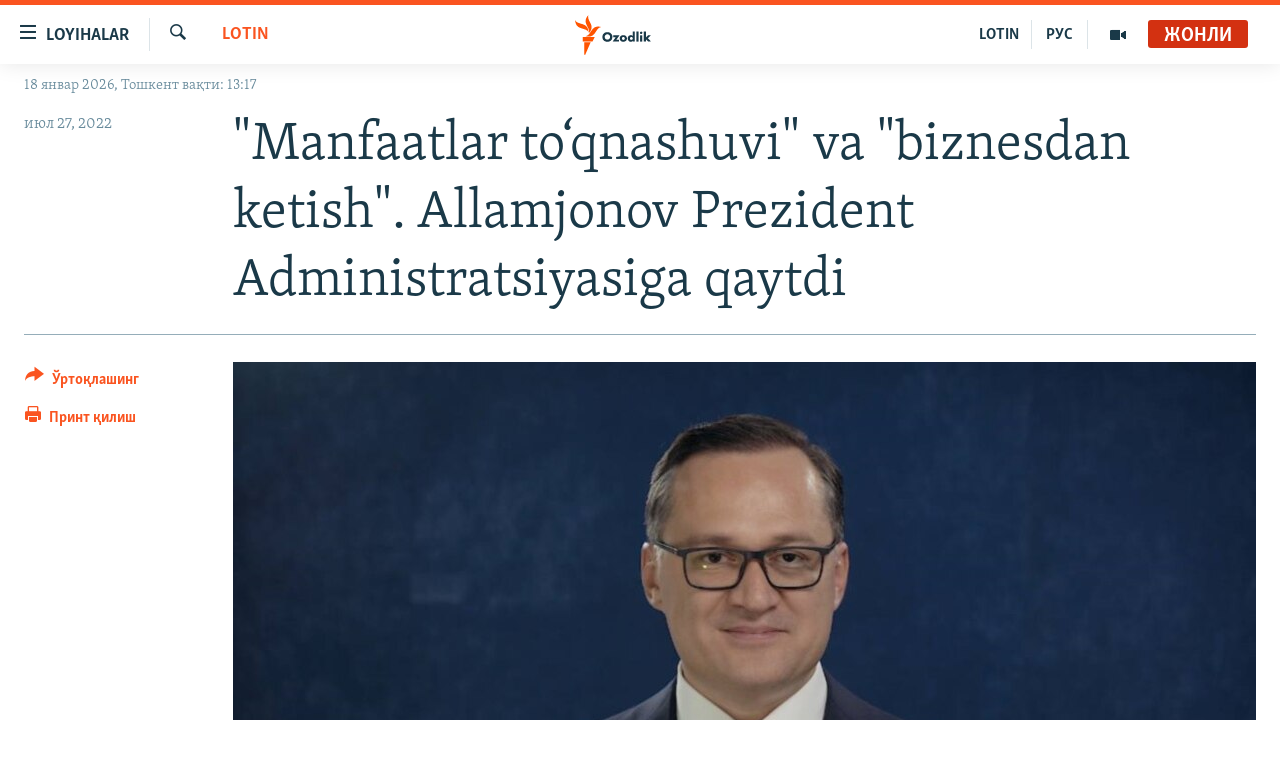

--- FILE ---
content_type: text/html; charset=utf-8
request_url: https://www.ozodlik.org/a/manfaatlar-to-qnashuvi-va-biznesdan-ketish-allamjonov-prezident-administratsiyasiga-qaytdi/31960952.html
body_size: 17979
content:

<!DOCTYPE html>
<html lang="uz" dir="ltr" class="no-js">
<head>
<link href="/Content/responsive/RFE/uz-UZ-Cyrl/RFE-uz-UZ-Cyrl.css?&amp;av=0.0.0.0&amp;cb=370" rel="stylesheet"/>
<script src="https://tags.ozodlik.org/rferl-pangea/prod/utag.sync.js"></script> <script type='text/javascript' src='https://www.youtube.com/iframe_api' async></script>
<link rel="manifest" href="/manifest.json">
<script type="text/javascript">
//a general 'js' detection, must be on top level in <head>, due to CSS performance
document.documentElement.className = "js";
var cacheBuster = "370";
var appBaseUrl = "/";
var imgEnhancerBreakpoints = [0, 144, 256, 408, 650, 1023, 1597];
var isLoggingEnabled = false;
var isPreviewPage = false;
var isLivePreviewPage = false;
if (!isPreviewPage) {
window.RFE = window.RFE || {};
window.RFE.cacheEnabledByParam = window.location.href.indexOf('nocache=1') === -1;
const url = new URL(window.location.href);
const params = new URLSearchParams(url.search);
// Remove the 'nocache' parameter
params.delete('nocache');
// Update the URL without the 'nocache' parameter
url.search = params.toString();
window.history.replaceState(null, '', url.toString());
} else {
window.addEventListener('load', function() {
const links = window.document.links;
for (let i = 0; i < links.length; i++) {
links[i].href = '#';
links[i].target = '_self';
}
})
}
var pwaEnabled = false;
var swCacheDisabled;
</script>
<meta charset="utf-8" />
<title>&quot;Manfaatlar to‘qnashuvi&quot; va &quot;biznesdan ketish&quot;. Allamjonov Prezident Administratsiyasiga qaytdi</title>
<meta name="description" content="Milliy mass-mediani qo‘llab-quvvatlash va rivojlantirish jamoat fondi Vasiylik kengashi raisi Komil Allamjonov O‘zbekiston Prezidenti Administratsiyasi rahbarining o‘rinbosari etib tayinlandi.
26-iyul kuni e’lon qilingan farmonda Allamjonov Prezident Administratsiyasida qaysi sohaga rahbarlik..." />
<meta name="keywords" content="Lotin" />
<meta name="viewport" content="width=device-width, initial-scale=1.0" />
<meta http-equiv="X-UA-Compatible" content="IE=edge" />
<meta name="robots" content="max-image-preview:large"><meta property="fb:pages" content="88521376958" /> <meta name="yandex-verification" content="bbef39b0b5e9b883" />
<link href="https://www.ozodlik.org/a/prezident-administratsiyasi-komil-allamjonov/31960928.html" rel="canonical" />
<meta name="apple-mobile-web-app-title" content="Озодлик" />
<meta name="apple-mobile-web-app-status-bar-style" content="black" />
<meta name="apple-itunes-app" content="app-id=1390569678, app-argument=//31960952.ltr" />
<meta property="fb:admins" content="#" />
<meta content="&quot;Manfaatlar to‘qnashuvi&quot; va &quot;biznesdan ketish&quot;. Allamjonov Prezident Administratsiyasiga qaytdi" property="og:title" />
<meta content="Milliy mass-mediani qo‘llab-quvvatlash va rivojlantirish jamoat fondi Vasiylik kengashi raisi Komil Allamjonov O‘zbekiston Prezidenti Administratsiyasi rahbarining o‘rinbosari etib tayinlandi.
26-iyul kuni e’lon qilingan farmonda Allamjonov Prezident Administratsiyasida qaysi sohaga rahbarlik..." property="og:description" />
<meta content="article" property="og:type" />
<meta content="https://www.ozodlik.org/a/manfaatlar-to-qnashuvi-va-biznesdan-ketish-allamjonov-prezident-administratsiyasiga-qaytdi/31960952.html" property="og:url" />
<meta content="Озодлик радиоси" property="og:site_name" />
<meta content="https://www.facebook.com/ozodlikradiosi" property="article:publisher" />
<meta content="https://gdb.rferl.org/08a40000-0a00-0242-eaff-08da6fbb034b_w1200_h630.jpeg" property="og:image" />
<meta content="1200" property="og:image:width" />
<meta content="630" property="og:image:height" />
<meta content="568280086670706" property="fb:app_id" />
<meta content="summary_large_image" name="twitter:card" />
<meta content="@ozodlik" name="twitter:site" />
<meta content="https://gdb.rferl.org/08a40000-0a00-0242-eaff-08da6fbb034b_w1200_h630.jpeg" name="twitter:image" />
<meta content="&quot;Manfaatlar to‘qnashuvi&quot; va &quot;biznesdan ketish&quot;. Allamjonov Prezident Administratsiyasiga qaytdi" name="twitter:title" />
<meta content="Milliy mass-mediani qo‘llab-quvvatlash va rivojlantirish jamoat fondi Vasiylik kengashi raisi Komil Allamjonov O‘zbekiston Prezidenti Administratsiyasi rahbarining o‘rinbosari etib tayinlandi.
26-iyul kuni e’lon qilingan farmonda Allamjonov Prezident Administratsiyasida qaysi sohaga rahbarlik..." name="twitter:description" />
<link rel="amphtml" href="https://www.ozodlik.org/amp/manfaatlar-to-qnashuvi-va-biznesdan-ketish-allamjonov-prezident-administratsiyasiga-qaytdi/31960952.html" />
<script type="application/ld+json">{"articleSection":"Lotin","isAccessibleForFree":true,"headline":"\u0022Manfaatlar to‘qnashuvi\u0022 va \u0022biznesdan ketish\u0022. Allamjonov Prezident Administratsiyasiga qaytdi","inLanguage":"uz-UZ-Cyrl","keywords":"Lotin","author":{"@type":"Person","name":"RFE/RL"},"datePublished":"2022-07-26 19:08:42Z","dateModified":"2022-07-27 10:33:54Z","publisher":{"logo":{"width":512,"height":220,"@type":"ImageObject","url":"https://www.ozodlik.org/Content/responsive/RFE/uz-UZ-Cyrl/img/logo.png"},"@type":"NewsMediaOrganization","url":"https://www.ozodlik.org","sameAs":["https://www.youtube.com/user/Ozodlikradiosi","https://t.me/ozodlikkanali","http://www.facebook.com/ozodlikradiosi","https://www.instagram.com/ozodlikradiosi/","","https://whatsapp.com/channel/0029VaRV39qB4hdN2ux7XN2E","https://twitter.com/ozodlik"],"name":"Озодлик радиоси","alternateName":"Ozodlik Radiosi"},"@context":"https://schema.org","@type":"NewsArticle","mainEntityOfPage":"https://www.ozodlik.org/a/manfaatlar-to-qnashuvi-va-biznesdan-ketish-allamjonov-prezident-administratsiyasiga-qaytdi/31960952.html","url":"https://www.ozodlik.org/a/manfaatlar-to-qnashuvi-va-biznesdan-ketish-allamjonov-prezident-administratsiyasiga-qaytdi/31960952.html","description":"Milliy mass-mediani qo‘llab-quvvatlash va rivojlantirish jamoat fondi Vasiylik kengashi raisi Komil Allamjonov O‘zbekiston Prezidenti Administratsiyasi rahbarining o‘rinbosari etib tayinlandi.\r\n 26-iyul kuni e’lon qilingan farmonda Allamjonov Prezident Administratsiyasida qaysi sohaga rahbarlik...","image":{"width":1080,"height":608,"@type":"ImageObject","url":"https://gdb.rferl.org/08a40000-0a00-0242-eaff-08da6fbb034b_w1080_h608.jpeg"},"name":"\u0022Manfaatlar to‘qnashuvi\u0022 va \u0022biznesdan ketish\u0022. Allamjonov Prezident Administratsiyasiga qaytdi"}</script>
<script src="/Scripts/responsive/infographics.b?v=dVbZ-Cza7s4UoO3BqYSZdbxQZVF4BOLP5EfYDs4kqEo1&amp;av=0.0.0.0&amp;cb=370"></script>
<script src="/Scripts/responsive/loader.b?v=Q26XNwrL6vJYKjqFQRDnx01Lk2pi1mRsuLEaVKMsvpA1&amp;av=0.0.0.0&amp;cb=370"></script>
<link rel="icon" type="image/svg+xml" href="/Content/responsive/RFE/img/webApp/favicon.svg" />
<link rel="alternate icon" href="/Content/responsive/RFE/img/webApp/favicon.ico" />
<link rel="mask-icon" color="#ea6903" href="/Content/responsive/RFE/img/webApp/favicon_safari.svg" />
<link rel="apple-touch-icon" sizes="152x152" href="/Content/responsive/RFE/img/webApp/ico-152x152.png" />
<link rel="apple-touch-icon" sizes="144x144" href="/Content/responsive/RFE/img/webApp/ico-144x144.png" />
<link rel="apple-touch-icon" sizes="114x114" href="/Content/responsive/RFE/img/webApp/ico-114x114.png" />
<link rel="apple-touch-icon" sizes="72x72" href="/Content/responsive/RFE/img/webApp/ico-72x72.png" />
<link rel="apple-touch-icon-precomposed" href="/Content/responsive/RFE/img/webApp/ico-57x57.png" />
<link rel="icon" sizes="192x192" href="/Content/responsive/RFE/img/webApp/ico-192x192.png" />
<link rel="icon" sizes="128x128" href="/Content/responsive/RFE/img/webApp/ico-128x128.png" />
<meta name="msapplication-TileColor" content="#ffffff" />
<meta name="msapplication-TileImage" content="/Content/responsive/RFE/img/webApp/ico-144x144.png" />
<link rel="preload" href="/Content/responsive/fonts/Skolar-Lt_LatnCyrl_v2.4.woff" type="font/woff" as="font" crossorigin="anonymous" />
<link rel="alternate" type="application/rss+xml" title="RFE/RL - Top Stories [RSS]" href="/api/" />
<link rel="sitemap" type="application/rss+xml" href="/sitemap.xml" />
</head>
<body class=" nav-no-loaded cc_theme pg-article print-lay-article js-category-to-nav nojs-images date-time-enabled">
<script type="text/javascript" >
var analyticsData = {url:"https://www.ozodlik.org/a/manfaatlar-to-qnashuvi-va-biznesdan-ketish-allamjonov-prezident-administratsiyasiga-qaytdi/31960952.html",property_id:"425",article_uid:"31960952",page_title:"\"Manfaatlar to‘qnashuvi\" va \"biznesdan ketish\". Allamjonov Prezident Administratsiyasiga qaytdi",page_type:"article",content_type:"article",subcontent_type:"article",last_modified:"2022-07-27 10:33:54Z",pub_datetime:"2022-07-26 19:08:42Z",pub_year:"2022",pub_month:"07",pub_day:"26",pub_hour:"19",pub_weekday:"Tuesday",section:"lotin",english_section:"latin",byline:"",categories:"latin",domain:"www.ozodlik.org",language:"Uzbek - Cyrillic",language_service:"RFERL Uzbek",platform:"web",copied:"no",copied_article:"",copied_title:"",runs_js:"Yes",cms_release:"8.44.0.0.370",enviro_type:"prod",slug:"manfaatlar-to-qnashuvi-va-biznesdan-ketish-allamjonov-prezident-administratsiyasiga-qaytdi",entity:"RFE",short_language_service:"UZB",platform_short:"W",page_name:"\"Manfaatlar to‘qnashuvi\" va \"biznesdan ketish\". Allamjonov Prezident Administratsiyasiga qaytdi"};
</script>
<noscript><iframe src="https://www.googletagmanager.com/ns.html?id=GTM-WXZBPZ" height="0" width="0" style="display:none;visibility:hidden"></iframe></noscript><script type="text/javascript" data-cookiecategory="analytics">
var gtmEventObject = Object.assign({}, analyticsData, {event: 'page_meta_ready'});window.dataLayer = window.dataLayer || [];window.dataLayer.push(gtmEventObject);
if (top.location === self.location) { //if not inside of an IFrame
var renderGtm = "true";
if (renderGtm === "true") {
(function(w,d,s,l,i){w[l]=w[l]||[];w[l].push({'gtm.start':new Date().getTime(),event:'gtm.js'});var f=d.getElementsByTagName(s)[0],j=d.createElement(s),dl=l!='dataLayer'?'&l='+l:'';j.async=true;j.src='//www.googletagmanager.com/gtm.js?id='+i+dl;f.parentNode.insertBefore(j,f);})(window,document,'script','dataLayer','GTM-WXZBPZ');
}
}
</script>
<!--Analytics tag js version start-->
<script type="text/javascript" data-cookiecategory="analytics">
var utag_data = Object.assign({}, analyticsData, {});
if(typeof(TealiumTagFrom)==='function' && typeof(TealiumTagSearchKeyword)==='function') {
var utag_from=TealiumTagFrom();var utag_searchKeyword=TealiumTagSearchKeyword();
if(utag_searchKeyword!=null && utag_searchKeyword!=='' && utag_data["search_keyword"]==null) utag_data["search_keyword"]=utag_searchKeyword;if(utag_from!=null && utag_from!=='') utag_data["from"]=TealiumTagFrom();}
if(window.top!== window.self&&utag_data.page_type==="snippet"){utag_data.page_type = 'iframe';}
try{if(window.top!==window.self&&window.self.location.hostname===window.top.location.hostname){utag_data.platform = 'self-embed';utag_data.platform_short = 'se';}}catch(e){if(window.top!==window.self&&window.self.location.search.includes("platformType=self-embed")){utag_data.platform = 'cross-promo';utag_data.platform_short = 'cp';}}
(function(a,b,c,d){ a="https://tags.ozodlik.org/rferl-pangea/prod/utag.js"; b=document;c="script";d=b.createElement(c);d.src=a;d.type="text/java"+c;d.async=true; a=b.getElementsByTagName(c)[0];a.parentNode.insertBefore(d,a); })();
</script>
<!--Analytics tag js version end-->
<!-- Analytics tag management NoScript -->
<noscript>
<img style="position: absolute; border: none;" src="https://ssc.ozodlik.org/b/ss/bbgprod,bbgentityrferl/1/G.4--NS/1139885026?pageName=rfe%3auzb%3aw%3aarticle%3a%22manfaatlar%20to%e2%80%98qnashuvi%22%20va%20%22biznesdan%20ketish%22.%20%20allamjonov%20prezident%20administratsiyasiga%20qaytdi&amp;c6=%22manfaatlar%20to%e2%80%98qnashuvi%22%20va%20%22biznesdan%20ketish%22.%20%20allamjonov%20prezident%20administratsiyasiga%20qaytdi&amp;v36=8.44.0.0.370&amp;v6=D=c6&amp;g=https%3a%2f%2fwww.ozodlik.org%2fa%2fmanfaatlar-to-qnashuvi-va-biznesdan-ketish-allamjonov-prezident-administratsiyasiga-qaytdi%2f31960952.html&amp;c1=D=g&amp;v1=D=g&amp;events=event1,event52&amp;c16=rferl%20uzbek&amp;v16=D=c16&amp;c5=latin&amp;v5=D=c5&amp;ch=lotin&amp;c15=uzbek%20-%20cyrillic&amp;v15=D=c15&amp;c4=article&amp;v4=D=c4&amp;c14=31960952&amp;v14=D=c14&amp;v20=no&amp;c17=web&amp;v17=D=c17&amp;mcorgid=518abc7455e462b97f000101%40adobeorg&amp;server=www.ozodlik.org&amp;pageType=D=c4&amp;ns=bbg&amp;v29=D=server&amp;v25=rfe&amp;v30=425&amp;v105=D=User-Agent " alt="analytics" width="1" height="1" /></noscript>
<!-- End of Analytics tag management NoScript -->
<!--*** Accessibility links - For ScreenReaders only ***-->
<section>
<div class="sr-only">
<h2>Линклар</h2>
<ul>
<li><a href="#content" data-disable-smooth-scroll="1">Бош мавзуларга ўтинг</a></li>
<li><a href="#navigation" data-disable-smooth-scroll="1">Асосий навигацияга ўтинг</a></li>
<li><a href="#txtHeaderSearch" data-disable-smooth-scroll="1">Қидиришга ўтинг</a></li>
</ul>
</div>
</section>
<div dir="ltr">
<div id="page">
<aside>
<div class="c-lightbox overlay-modal">
<div class="c-lightbox__intro">
<h2 class="c-lightbox__intro-title"></h2>
<button class="btn btn--rounded c-lightbox__btn c-lightbox__intro-next" title="Кейингиси">
<span class="ico ico--rounded ico-chevron-forward"></span>
<span class="sr-only">Кейингиси</span>
</button>
</div>
<div class="c-lightbox__nav">
<button class="btn btn--rounded c-lightbox__btn c-lightbox__btn--close" title="Ёпиш">
<span class="ico ico--rounded ico-close"></span>
<span class="sr-only">Ёпиш</span>
</button>
<button class="btn btn--rounded c-lightbox__btn c-lightbox__btn--prev" title="Олдингиси">
<span class="ico ico--rounded ico-chevron-backward"></span>
<span class="sr-only">Олдингиси</span>
</button>
<button class="btn btn--rounded c-lightbox__btn c-lightbox__btn--next" title="Кейингиси">
<span class="ico ico--rounded ico-chevron-forward"></span>
<span class="sr-only">Кейингиси</span>
</button>
</div>
<div class="c-lightbox__content-wrap">
<figure class="c-lightbox__content">
<span class="c-spinner c-spinner--lightbox">
<img src="/Content/responsive/img/player-spinner.png"
alt="Илтимос кутинг"
title="Илтимос кутинг" />
</span>
<div class="c-lightbox__img">
<div class="thumb">
<img src="" alt="" />
</div>
</div>
<figcaption>
<div class="c-lightbox__info c-lightbox__info--foot">
<span class="c-lightbox__counter"></span>
<span class="caption c-lightbox__caption"></span>
</div>
</figcaption>
</figure>
</div>
<div class="hidden">
<div class="content-advisory__box content-advisory__box--lightbox">
<span class="content-advisory__box-text">Сурат баъзи кишиларнинг таъбини хира қилиши мумкин.</span>
<button class="btn btn--transparent content-advisory__box-btn m-t-md" value="text" type="button">
<span class="btn__text">
Кўрсатиш учун тугмани босинг
</span>
</button>
</div>
</div>
</div>
<div class="print-dialogue">
<div class="container">
<h3 class="print-dialogue__title section-head">Чоп қилиш вариантлари</h3>
<div class="print-dialogue__opts">
<ul class="print-dialogue__opt-group">
<li class="form__group form__group--checkbox">
<input class="form__check " id="checkboxImages" name="checkboxImages" type="checkbox" checked="checked" />
<label for="checkboxImages" class="form__label m-t-md">Суратлар</label>
</li>
<li class="form__group form__group--checkbox">
<input class="form__check " id="checkboxMultimedia" name="checkboxMultimedia" type="checkbox" checked="checked" />
<label for="checkboxMultimedia" class="form__label m-t-md">Видео</label>
</li>
</ul>
<ul class="print-dialogue__opt-group">
<li class="form__group form__group--checkbox">
<input class="form__check " id="checkboxEmbedded" name="checkboxEmbedded" type="checkbox" checked="checked" />
<label for="checkboxEmbedded" class="form__label m-t-md">Қўшимча материаллар</label>
</li>
<li class="hidden">
<input class="form__check " id="checkboxComments" name="checkboxComments" type="checkbox" />
<label for="checkboxComments" class="form__label m-t-md">Шарҳлар</label>
</li>
</ul>
</div>
<div class="print-dialogue__buttons">
<button class="btn btn--secondary close-button" type="button" title="Бекор қилиш">
<span class="btn__text ">Бекор қилиш</span>
</button>
<button class="btn btn-cust-print m-l-sm" type="button" title="Принт қилиш">
<span class="btn__text ">Принт қилиш</span>
</button>
</div>
</div>
</div>
<div class="ctc-message pos-fix">
<div class="ctc-message__inner">Link has been copied to clipboard</div>
</div>
</aside>
<div class="hdr-20 hdr-20--big">
<div class="hdr-20__inner">
<div class="hdr-20__max pos-rel">
<div class="hdr-20__side hdr-20__side--primary d-flex">
<label data-for="main-menu-ctrl" data-switcher-trigger="true" data-switch-target="main-menu-ctrl" class="burger hdr-trigger pos-rel trans-trigger" data-trans-evt="click" data-trans-id="menu">
<span class="ico ico-close hdr-trigger__ico hdr-trigger__ico--close burger__ico burger__ico--close"></span>
<span class="ico ico-menu hdr-trigger__ico hdr-trigger__ico--open burger__ico burger__ico--open"></span>
<span class="burger__label">Loyihalar</span>
</label>
<div class="menu-pnl pos-fix trans-target" data-switch-target="main-menu-ctrl" data-trans-id="menu">
<div class="menu-pnl__inner">
<nav class="main-nav menu-pnl__item menu-pnl__item--first">
<ul class="main-nav__list accordeon" data-analytics-tales="false" data-promo-name="link" data-location-name="nav,secnav">
<li class="main-nav__item">
<a class="main-nav__item-name main-nav__item-name--link" href="/z/22442" title="Ozodlik surishtiruvlari" data-item-name="ozodlik-exslusive" >Ozodlik surishtiruvlari</a>
</li>
<li class="main-nav__item">
<a class="main-nav__item-name main-nav__item-name--link" href="/multimedia" title="OzodVideo" data-item-name="multimedia-resp" >OzodVideo</a>
</li>
<li class="main-nav__item">
<a class="main-nav__item-name main-nav__item-name--link" href="/ozodnazar" title="OzodNazar" data-item-name="free-viewpoint" >OzodNazar</a>
</li>
<li class="main-nav__item">
<a class="main-nav__item-name main-nav__item-name--link" href="/ozodpodcast" title="OZODPODCAST" data-item-name="audio-page" >OZODPODCAST</a>
</li>
<li class="main-nav__item">
<a class="main-nav__item-name main-nav__item-name--link" href="/ozodlik-arxivi" title="Ozodlik arxivi" data-item-name="Ozodlik, RFE/RL Uzbek service, achieve. " >Ozodlik arxivi</a>
</li>
<li class="main-nav__item">
<a class="main-nav__item-name main-nav__item-name--link" href="/lotin-alifbosidagi-sahifa" title="Lotin" data-item-name="lotin" >Lotin</a>
</li>
</ul>
</nav>
<div class="menu-pnl__item">
<a href="https://rus.ozodlik.org" class="menu-pnl__item-link" alt="На русском">На русском</a>
</div>
<div class="menu-pnl__item menu-pnl__item--social">
<h5 class="menu-pnl__sub-head">Ижтимоий тармоқлар</h5>
<a href="https://www.youtube.com/user/Ozodlikradiosi" title="Бизни Youtube-да кузатинг" data-analytics-text="follow_on_youtube" class="btn btn--rounded btn--social-inverted menu-pnl__btn js-social-btn btn-youtube" target="_blank" rel="noopener">
<span class="ico ico-youtube ico--rounded"></span>
</a>
<a href="https://t.me/ozodlikkanali" title="Бизни Telegram-да кузатинг" data-analytics-text="follow_on_telegram" class="btn btn--rounded btn--social-inverted menu-pnl__btn js-social-btn btn-telegram" target="_blank" rel="noopener">
<span class="ico ico-telegram ico--rounded"></span>
</a>
<a href="http://www.facebook.com/ozodlikradiosi" title="Бизни Facebook-да кузатинг" data-analytics-text="follow_on_facebook" class="btn btn--rounded btn--social-inverted menu-pnl__btn js-social-btn btn-facebook" target="_blank" rel="noopener">
<span class="ico ico-facebook-alt ico--rounded"></span>
</a>
<a href="https://www.instagram.com/ozodlikradiosi/" title="Бизни Instagram-да кузатинг" data-analytics-text="follow_on_instagram" class="btn btn--rounded btn--social-inverted menu-pnl__btn js-social-btn btn-instagram" target="_blank" rel="noopener">
<span class="ico ico-instagram ico--rounded"></span>
</a>
<a href="" title="WhatsApp-да кузатинг" data-analytics-text="follow_on_whatsapp" class="btn btn--rounded btn--social-inverted menu-pnl__btn js-social-btn btn-whatsapp visible-xs-inline-block visible-sm-inline-block" target="_blank" rel="noopener">
<span class="ico ico-whatsapp ico--rounded"></span>
</a>
<a href="https://whatsapp.com/channel/0029VaRV39qB4hdN2ux7XN2E" title="WhatsApp-да кузатинг" data-analytics-text="follow_on_whatsapp_desktop" class="btn btn--rounded btn--social-inverted menu-pnl__btn js-social-btn btn-whatsapp visible-md-inline-block visible-lg-inline-block" target="_blank" rel="noopener">
<span class="ico ico-whatsapp ico--rounded"></span>
</a>
<a href="https://twitter.com/ozodlik" title="Бизни Twitter-да кузатинг" data-analytics-text="follow_on_twitter" class="btn btn--rounded btn--social-inverted menu-pnl__btn js-social-btn btn-twitter" target="_blank" rel="noopener">
<span class="ico ico-twitter ico--rounded"></span>
</a>
<a href="https://news.google.com/publications/CAAqBwgKMNf99wEww8cW?hl=en-US&amp;gl=US&amp;ceid=US%3Aen" title="Бизни Google News-да кузатинг" data-analytics-text="follow_on_google_news" class="btn btn--rounded btn--social-inverted menu-pnl__btn js-social-btn btn-g-news" target="_blank" rel="noopener">
<span class="ico ico-google-news ico--rounded"></span>
</a>
</div>
<div class="menu-pnl__item">
<a href="/navigation/allsites" class="menu-pnl__item-link">
<span class="ico ico-languages "></span>
Озодлик бошқа тилларда
</a>
</div>
</div>
</div>
<label data-for="top-search-ctrl" data-switcher-trigger="true" data-switch-target="top-search-ctrl" class="top-srch-trigger hdr-trigger">
<span class="ico ico-close hdr-trigger__ico hdr-trigger__ico--close top-srch-trigger__ico top-srch-trigger__ico--close"></span>
<span class="ico ico-search hdr-trigger__ico hdr-trigger__ico--open top-srch-trigger__ico top-srch-trigger__ico--open"></span>
</label>
<div class="srch-top srch-top--in-header" data-switch-target="top-search-ctrl">
<div class="container">
<form action="/s" class="srch-top__form srch-top__form--in-header" id="form-topSearchHeader" method="get" role="search"><label for="txtHeaderSearch" class="sr-only">Излаш</label>
<input type="text" id="txtHeaderSearch" name="k" placeholder="изланаётган матн..." accesskey="s" value="" class="srch-top__input analyticstag-event" onkeydown="if (event.keyCode === 13) { FireAnalyticsTagEventOnSearch('search', $dom.get('#txtHeaderSearch')[0].value) }" />
<button title="Излаш" type="submit" class="btn btn--top-srch analyticstag-event" onclick="FireAnalyticsTagEventOnSearch('search', $dom.get('#txtHeaderSearch')[0].value) ">
<span class="ico ico-search"></span>
</button></form>
</div>
</div>
<a href="/" class="main-logo-link">
<img src="/Content/responsive/RFE/uz-UZ-Cyrl/img/logo-compact.svg" class="main-logo main-logo--comp" alt="Сайт логоси">
<img src="/Content/responsive/RFE/uz-UZ-Cyrl/img/logo.svg" class="main-logo main-logo--big" alt="Сайт логоси">
</a>
</div>
<div class="hdr-20__side hdr-20__side--secondary d-flex">
<a href="/p/5673.html" title="Мультимедиа" class="hdr-20__secondary-item" data-item-name="video">
<span class="ico ico-video hdr-20__secondary-icon"></span>
</a>
<a href="https://rus.ozodlik.org" title="РУС" class="hdr-20__secondary-item hdr-20__secondary-item--lang" data-item-name="satellite">
РУС
</a>
<a href="https://www.ozodlik.org/p/5057.html" title="LOTIN" class="hdr-20__secondary-item hdr-20__secondary-item--lang" data-item-name="satellite">
LOTIN
</a>
<a href="/s" title="Излаш" class="hdr-20__secondary-item hdr-20__secondary-item--search" data-item-name="search">
<span class="ico ico-search hdr-20__secondary-icon hdr-20__secondary-icon--search"></span>
</a>
<div class="hdr-20__secondary-item live-b-drop">
<div class="live-b-drop__off">
<a href="/live/audio/87" class="live-b-drop__link" title="Жонли" data-item-name="live">
<span class="badge badge--live-btn badge--live">
Жонли
</span>
</a>
</div>
<div class="live-b-drop__on hidden">
<label data-for="live-ctrl" data-switcher-trigger="true" data-switch-target="live-ctrl" class="live-b-drop__label pos-rel">
<span class="badge badge--live badge--live-btn">
Жонли
</span>
<span class="ico ico-close live-b-drop__label-ico live-b-drop__label-ico--close"></span>
</label>
<div class="live-b-drop__panel" id="targetLivePanelDiv" data-switch-target="live-ctrl"></div>
</div>
</div>
<div class="srch-bottom">
<form action="/s" class="srch-bottom__form d-flex" id="form-bottomSearch" method="get" role="search"><label for="txtSearch" class="sr-only">Излаш</label>
<input type="search" id="txtSearch" name="k" placeholder="изланаётган матн..." accesskey="s" value="" class="srch-bottom__input analyticstag-event" onkeydown="if (event.keyCode === 13) { FireAnalyticsTagEventOnSearch('search', $dom.get('#txtSearch')[0].value) }" />
<button title="Излаш" type="submit" class="btn btn--bottom-srch analyticstag-event" onclick="FireAnalyticsTagEventOnSearch('search', $dom.get('#txtSearch')[0].value) ">
<span class="ico ico-search"></span>
</button></form>
</div>
</div>
<img src="/Content/responsive/RFE/uz-UZ-Cyrl/img/logo-print.gif" class="logo-print" alt="Сайт логоси">
<img src="/Content/responsive/RFE/uz-UZ-Cyrl/img/logo-print_color.png" class="logo-print logo-print--color" alt="Сайт логоси">
</div>
</div>
</div>
<script>
if (document.body.className.indexOf('pg-home') > -1) {
var nav2In = document.querySelector('.hdr-20__inner');
var nav2Sec = document.querySelector('.hdr-20__side--secondary');
var secStyle = window.getComputedStyle(nav2Sec);
if (nav2In && window.pageYOffset < 150 && secStyle['position'] !== 'fixed') {
nav2In.classList.add('hdr-20__inner--big')
}
}
</script>
<div class="c-hlights c-hlights--breaking c-hlights--no-item" data-hlight-display="mobile,desktop">
<div class="c-hlights__wrap container p-0">
<div class="c-hlights__nav">
<a role="button" href="#" title="Олдингиси">
<span class="ico ico-chevron-backward m-0"></span>
<span class="sr-only">Олдингиси</span>
</a>
<a role="button" href="#" title="Кейингиси">
<span class="ico ico-chevron-forward m-0"></span>
<span class="sr-only">Кейингиси</span>
</a>
</div>
<span class="c-hlights__label">
<span class="">Шошилинч хабар</span>
<span class="switcher-trigger">
<label data-for="more-less-1" data-switcher-trigger="true" class="switcher-trigger__label switcher-trigger__label--more p-b-0" title="Бошқа мақолалар">
<span class="ico ico-chevron-down"></span>
</label>
<label data-for="more-less-1" data-switcher-trigger="true" class="switcher-trigger__label switcher-trigger__label--less p-b-0" title="Камроқ кўрсатиш">
<span class="ico ico-chevron-up"></span>
</label>
</span>
</span>
<ul class="c-hlights__items switcher-target" data-switch-target="more-less-1">
</ul>
</div>
</div> <div class="date-time-area ">
<div class="container">
<span class="date-time">
18 январ 2026, Тошкент вақти: 13:17
</span>
</div>
</div>
<div id="content">
<main class="container">
<div class="hdr-container">
<div class="row">
<div class="col-category col-xs-12 col-md-2 pull-left"> <div class="category js-category">
<a class="" href="/z/3304">Lotin</a> </div>
</div><div class="col-title col-xs-12 col-md-10 pull-right"> <h1 class="title pg-title">
&quot;Manfaatlar to‘qnashuvi&quot; va &quot;biznesdan ketish&quot;. Allamjonov Prezident Administratsiyasiga qaytdi
</h1>
</div><div class="col-publishing-details col-xs-12 col-sm-12 col-md-2 pull-left"> <div class="publishing-details ">
<div class="published">
<span class="date" >
<time pubdate="pubdate" datetime="2022-07-27T00:08:42+05:00">
июл 27, 2022
</time>
</span>
</div>
</div>
</div><div class="col-lg-12 separator"> <div class="separator">
<hr class="title-line" />
</div>
</div><div class="col-multimedia col-xs-12 col-md-10 pull-right"> <div class="cover-media">
<figure class="media-image js-media-expand">
<div class="img-wrap">
<div class="thumb thumb16_9">
<img src="https://gdb.rferl.org/08a40000-0a00-0242-eaff-08da6fbb034b_w250_r1_s.jpeg" alt="38 yashar Komil Allamjonov 2017 - 2018-yillarda Prezident Administratsiyasi rahbarining o‘rinbosari-prezidentning matbuot kotibi lavozimida ishlagan." />
</div>
</div>
<figcaption>
<span class="caption">38 yashar Komil Allamjonov 2017 - 2018-yillarda Prezident Administratsiyasi rahbarining o‘rinbosari-prezidentning matbuot kotibi lavozimida ishlagan.</span>
</figcaption>
</figure>
</div>
</div><div class="col-xs-12 col-md-2 pull-left article-share pos-rel"> <div class="share--box">
<div class="sticky-share-container" style="display:none">
<div class="container">
<a href="https://www.ozodlik.org" id="logo-sticky-share">&nbsp;</a>
<div class="pg-title pg-title--sticky-share">
&quot;Manfaatlar to‘qnashuvi&quot; va &quot;biznesdan ketish&quot;. Allamjonov Prezident Administratsiyasiga qaytdi
</div>
<div class="sticked-nav-actions">
<!--This part is for sticky navigation display-->
<p class="buttons link-content-sharing p-0 ">
<button class="btn btn--link btn-content-sharing p-t-0 " id="btnContentSharing" value="text" role="Button" type="" title="бошқа тармоқларда ўртоқлашинг">
<span class="ico ico-share ico--l"></span>
<span class="btn__text ">
Ўртоқлашинг
</span>
</button>
</p>
<aside class="content-sharing js-content-sharing js-content-sharing--apply-sticky content-sharing--sticky"
role="complementary"
data-share-url="https://www.ozodlik.org/a/manfaatlar-to-qnashuvi-va-biznesdan-ketish-allamjonov-prezident-administratsiyasiga-qaytdi/31960952.html" data-share-title="&quot;Manfaatlar to‘qnashuvi&quot; va &quot;biznesdan ketish&quot;. Allamjonov Prezident Administratsiyasiga qaytdi" data-share-text="">
<div class="content-sharing__popover">
<h6 class="content-sharing__title">Ўртоқлашинг</h6>
<button href="#close" id="btnCloseSharing" class="btn btn--text-like content-sharing__close-btn">
<span class="ico ico-close ico--l"></span>
</button>
<ul class="content-sharing__list">
<li class="content-sharing__item">
<div class="ctc ">
<input type="text" class="ctc__input" readonly="readonly">
<a href="" js-href="https://www.ozodlik.org/a/manfaatlar-to-qnashuvi-va-biznesdan-ketish-allamjonov-prezident-administratsiyasiga-qaytdi/31960952.html" class="content-sharing__link ctc__button">
<span class="ico ico-copy-link ico--rounded ico--s"></span>
<span class="content-sharing__link-text">линк</span>
</a>
</div>
</li>
<li class="content-sharing__item">
<a href="https://facebook.com/sharer.php?u=https%3a%2f%2fwww.ozodlik.org%2fa%2fmanfaatlar-to-qnashuvi-va-biznesdan-ketish-allamjonov-prezident-administratsiyasiga-qaytdi%2f31960952.html"
data-analytics-text="share_on_facebook"
title="Facebook" target="_blank"
class="content-sharing__link js-social-btn">
<span class="ico ico-facebook ico--rounded ico--s"></span>
<span class="content-sharing__link-text">Facebook</span>
</a>
</li>
<li class="content-sharing__item">
<a href="https://telegram.me/share/url?url=https%3a%2f%2fwww.ozodlik.org%2fa%2fmanfaatlar-to-qnashuvi-va-biznesdan-ketish-allamjonov-prezident-administratsiyasiga-qaytdi%2f31960952.html"
data-analytics-text="share_on_telegram"
title="Telegram" target="_blank"
class="content-sharing__link js-social-btn">
<span class="ico ico-telegram ico--rounded ico--s"></span>
<span class="content-sharing__link-text">Telegram</span>
</a>
</li>
<li class="content-sharing__item">
<a href="https://twitter.com/share?url=https%3a%2f%2fwww.ozodlik.org%2fa%2fmanfaatlar-to-qnashuvi-va-biznesdan-ketish-allamjonov-prezident-administratsiyasiga-qaytdi%2f31960952.html&amp;text=%22Manfaatlar+to%e2%80%98qnashuvi%22+va+%22biznesdan+ketish%22.++Allamjonov+Prezident+Administratsiyasiga+qaytdi"
data-analytics-text="share_on_twitter"
title="X (Twitter)" target="_blank"
class="content-sharing__link js-social-btn">
<span class="ico ico-twitter ico--rounded ico--s"></span>
<span class="content-sharing__link-text">X (Twitter)</span>
</a>
</li>
<li class="content-sharing__item">
<a href="mailto:?body=https%3a%2f%2fwww.ozodlik.org%2fa%2fmanfaatlar-to-qnashuvi-va-biznesdan-ketish-allamjonov-prezident-administratsiyasiga-qaytdi%2f31960952.html&amp;subject=&quot;Manfaatlar to‘qnashuvi&quot; va &quot;biznesdan ketish&quot;. Allamjonov Prezident Administratsiyasiga qaytdi"
title="Email"
class="content-sharing__link ">
<span class="ico ico-email ico--rounded ico--s"></span>
<span class="content-sharing__link-text">Email</span>
</a>
</li>
</ul>
</div>
</aside>
</div>
</div>
</div>
<div class="links">
<p class="buttons link-content-sharing p-0 ">
<button class="btn btn--link btn-content-sharing p-t-0 " id="btnContentSharing" value="text" role="Button" type="" title="бошқа тармоқларда ўртоқлашинг">
<span class="ico ico-share ico--l"></span>
<span class="btn__text ">
Ўртоқлашинг
</span>
</button>
</p>
<aside class="content-sharing js-content-sharing " role="complementary"
data-share-url="https://www.ozodlik.org/a/manfaatlar-to-qnashuvi-va-biznesdan-ketish-allamjonov-prezident-administratsiyasiga-qaytdi/31960952.html" data-share-title="&quot;Manfaatlar to‘qnashuvi&quot; va &quot;biznesdan ketish&quot;. Allamjonov Prezident Administratsiyasiga qaytdi" data-share-text="">
<div class="content-sharing__popover">
<h6 class="content-sharing__title">Ўртоқлашинг</h6>
<button href="#close" id="btnCloseSharing" class="btn btn--text-like content-sharing__close-btn">
<span class="ico ico-close ico--l"></span>
</button>
<ul class="content-sharing__list">
<li class="content-sharing__item">
<div class="ctc ">
<input type="text" class="ctc__input" readonly="readonly">
<a href="" js-href="https://www.ozodlik.org/a/manfaatlar-to-qnashuvi-va-biznesdan-ketish-allamjonov-prezident-administratsiyasiga-qaytdi/31960952.html" class="content-sharing__link ctc__button">
<span class="ico ico-copy-link ico--rounded ico--l"></span>
<span class="content-sharing__link-text">линк</span>
</a>
</div>
</li>
<li class="content-sharing__item">
<a href="https://facebook.com/sharer.php?u=https%3a%2f%2fwww.ozodlik.org%2fa%2fmanfaatlar-to-qnashuvi-va-biznesdan-ketish-allamjonov-prezident-administratsiyasiga-qaytdi%2f31960952.html"
data-analytics-text="share_on_facebook"
title="Facebook" target="_blank"
class="content-sharing__link js-social-btn">
<span class="ico ico-facebook ico--rounded ico--l"></span>
<span class="content-sharing__link-text">Facebook</span>
</a>
</li>
<li class="content-sharing__item">
<a href="https://telegram.me/share/url?url=https%3a%2f%2fwww.ozodlik.org%2fa%2fmanfaatlar-to-qnashuvi-va-biznesdan-ketish-allamjonov-prezident-administratsiyasiga-qaytdi%2f31960952.html"
data-analytics-text="share_on_telegram"
title="Telegram" target="_blank"
class="content-sharing__link js-social-btn">
<span class="ico ico-telegram ico--rounded ico--l"></span>
<span class="content-sharing__link-text">Telegram</span>
</a>
</li>
<li class="content-sharing__item">
<a href="https://twitter.com/share?url=https%3a%2f%2fwww.ozodlik.org%2fa%2fmanfaatlar-to-qnashuvi-va-biznesdan-ketish-allamjonov-prezident-administratsiyasiga-qaytdi%2f31960952.html&amp;text=%22Manfaatlar+to%e2%80%98qnashuvi%22+va+%22biznesdan+ketish%22.++Allamjonov+Prezident+Administratsiyasiga+qaytdi"
data-analytics-text="share_on_twitter"
title="X (Twitter)" target="_blank"
class="content-sharing__link js-social-btn">
<span class="ico ico-twitter ico--rounded ico--l"></span>
<span class="content-sharing__link-text">X (Twitter)</span>
</a>
</li>
<li class="content-sharing__item">
<a href="mailto:?body=https%3a%2f%2fwww.ozodlik.org%2fa%2fmanfaatlar-to-qnashuvi-va-biznesdan-ketish-allamjonov-prezident-administratsiyasiga-qaytdi%2f31960952.html&amp;subject=&quot;Manfaatlar to‘qnashuvi&quot; va &quot;biznesdan ketish&quot;. Allamjonov Prezident Administratsiyasiga qaytdi"
title="Email"
class="content-sharing__link ">
<span class="ico ico-email ico--rounded ico--l"></span>
<span class="content-sharing__link-text">Email</span>
</a>
</li>
</ul>
</div>
</aside>
<p class="link-print visible-md visible-lg buttons p-0">
<button class="btn btn--link btn-print p-t-0" onclick="if (typeof FireAnalyticsTagEvent === 'function') {FireAnalyticsTagEvent({ on_page_event: 'print_story' });}return false" title="(CTRL+P)">
<span class="ico ico-print"></span>
<span class="btn__text">Принт қилиш</span>
</button>
</p>
</div>
</div>
</div>
</div>
</div>
<div class="body-container">
<div class="row">
<div class="col-xs-12 col-sm-12 col-md-10 col-lg-10 pull-right">
<div class="row">
<div class="col-xs-12 col-sm-12 col-md-8 col-lg-8 pull-left bottom-offset content-offset">
<div id="article-content" class="content-floated-wrap fb-quotable">
<div class="wsw">
<p><strong>Milliy mass-mediani qo‘llab-quvvatlash va rivojlantirish jamoat fondi Vasiylik kengashi raisi Komil Allamjonov O‘zbekiston Prezidenti Administratsiyasi rahbarining o‘rinbosari etib tayinlandi.</strong></p>
<p>26-iyul kuni e’lon qilingan farmonda Allamjonov Prezident Administratsiyasida qaysi sohaga rahbarlik qilishi aytilmagan, ammo xabarlarga ko‘ra, u jamoatchilik fikrini o‘rganish va axborot siyosatiga mas’ul bo‘ladi. Oxirgi tayinlovga qadar prezident administratsiyasida bunday lavozim yo‘q edi.</p>
<p>Tayinlovdan bir necha daqiqa o‘tib, o‘zining tarmoqlardagi sahifalarida videobayonot joylashtirgan Allamjonov Mass-media rahbarligidan ketgani va shuningdek, o‘zining &quot;barcha biznes loyihalari, kompaniyalarini boshqa egalariga topshirishi&quot;ni e’lon qildi. U o‘zining qarorini &quot;manfaatlar to‘qnashuviga mutlaqo qarshiligi&quot; bilan tushuntirdi va &quot;qolganlarga ham shuni maslahat berishi&quot;ni ta’kidladi.</p><div class="clear"></div>
<div class="wsw__embed">
<div class="infgraphicsAttach" >
<script type="text/javascript">
initInfographics(
{
groups:[],
params:[{"Name":"share_link","Value":"{\"link\":\"allamjonov_ki/1521\",\"single\":\"\"}","DefaultValue":"","HtmlEncode":true,"Type":"String"}],
isMobile:true
});
</script>
<script async src="https://telegram.org/js/telegram-widget.js" data-telegram-post="allamjonov_ki/1521" data-width="100%"></script>
</div>
</div>
<p>O‘zining Feysbuk sahifasida tayinlov haqida e’lon qilgan prezident matbuot kotibi Sherzod Asadov ingliz tilida &quot;Bortga qaytadan xush kelibsiz!&quot; deb yozdi.</p><div class="clear"></div>
<div class="wsw__embed">
<div class="infgraphicsAttach" >
<script type="text/javascript">
initInfographics(
{
groups:[],
params:[{"Name":"src","Value":"src::https://www.facebook.com/plugins/post.php?href=https%3A%2F%2Fwww.facebook.com%2Fasadovs%2Fposts%2Fpfbid027dJAFJhWSdW3YdXNaArSoHiHWvmoKeDTwvK3KwEat8hCpp2SPsq7HFPua7EsfSY3l&show_text=true&width=500||width::500||height::424","DefaultValue":"","HtmlEncode":false,"Type":"HTML"}],
isMobile:true
});
</script>
<div class="snippetLoading facebookSnippet"></div>
<script type="text/javascript">
(function (d) {
var userInput = Infographics.Param["src"],
thisSnippet = (d.getElementsByClassName ? d.getElementsByClassName("facebookSnippet") : d.querySelectorAll(".facebookSnippet"))[0],
render = function () {
if(userInput.substring(0,5) === "src::" || userInput.substring(0,7) == "width::" || userInput.substring(0,8) == "height::"){
var ifrm = document.createElement("iframe");
var attributes = userInput.split("||");
for (i = 0; i < attributes.length; i++) {
var pair = attributes[i].split("::");
ifrm.setAttribute(pair[0], pair[1]);
}
ifrm.setAttribute("allowfullscreen", "true");
ifrm.setAttribute("allowTransparency", "true");
ifrm.setAttribute("style", "border:none;overflow:hidden;");
ifrm.setAttribute("scrolling", "no");
ifrm.setAttribute("frameborder", "0");
var container = thisSnippet.parentNode;
container.style.width = "100%";
var newWidth = container.offsetWidth > 500 ? 500 : container.offsetWidth;
ifrm.setAttribute("width", newWidth);
thisSnippet.appendChild(ifrm);
} else {
var url, jsLocale,
container = thisSnippet.parentNode,
sId = "facebook-jssdk",
legacyUrlMatch = /data-href=(?:"|')([^"']+)(?:"|')/gi.exec(userInput),
fbParse = function () {
if (window.FB) {
window.FB.XFBML.parse(thisSnippet);
return true;
} else
return false;
};
container.style.width = "100%";
if (legacyUrlMatch && legacyUrlMatch.length === 2 && legacyUrlMatch[1].indexOf("https://www.facebook.com") === 0) { //legacy - complete embed code
url = encodeURI(legacyUrlMatch[1]);
var jsLocaleMatch = /\/\/connect.facebook.net\/([a-zA-Z_]+)\/all\.js/gi.exec(userInput);
jsLocale = jsLocaleMatch && jsLocaleMatch.length === 2 ? jsLocaleMatch[1] : "en_US";
} else { //new - url|locale
var sp = userInput.split("|");
url = sp[0];
jsLocale = sp[1];
}
if (!url || !jsLocale) {
thisSnippet.innerHTML = "Facebook Embed Code is Invalid or Incomplete.";
return;
}
if (!window.FB && !d.getElementById(sId)) { //async request FB API
var js, firstJs = d.getElementsByTagName("script")[0];
js = d.createElement("script");
js.id = sId;
js.src = "//connect.facebook.net/" + jsLocale + "/all.js#xfbml=1";
firstJs.parentNode.insertBefore(js, firstJs);
}
var newWidth = container.offsetWidth > 500 ? 500 : container.offsetWidth;
thisSnippet.innerHTML = (!d.getElementById("fb-root") ? "<div id=\"fb-root\">" : "") + "</div><div class=\"fb-post\" data-href=\"" + url + "\" data-width=\"" + newWidth + "\"><div class=\"fb-xfbml-parse-ignore\"></div></div>";
//parse XFBML, because it is not nativelly working onload
if (!fbParse()) {
var c = 0,
FBParseTimer = window.setInterval(function () {
c++;
if (fbParse())
clearInterval(FBParseTimer);
if (c === 20) { //5s max
thisSnippet.innerHTML = "Facebook API failed to initialize.";
clearInterval(FBParseTimer);
}
}, 250);
}
}
};
thisSnippet.className = "facebookSnippetProcessed";
thisSnippet.style = "display:flex;justify-content:center;";
if (d.readyState === "uninitialized" || d.readyState === "loading")
window.addEventListener("load", render);
else //liveblog, ajax
render();
})(document);
</script>
</div>
</div>
<p>Bu joriy yil 8-iyulida administratsiyaning sobiq rahbari Zaynilobiddin Nizomiddinov lavozimidan bo‘shatilganidan buyon prezident ma’muriyatidagi uchinchi tayinlov. 16- iyul kuni prezident Mirziyoyev Investitsiyalar va tashqi savdo vaziri Sardor Umurzoqovni administratsiya rahbari lavozimiga tayinlagan, o‘tgan hafta Umurzoqovning sobiq o‘rinbosari Sunattila Bekenov administratsiya rahbarining yordamchisi etib tayinlangandi.</p><div class="wsw__embed">
<div class="media-pholder media-pholder--video media-pholder--embed">
<div class="c-sticky-container" data-poster="https://gdb.rferl.org/01160000-0aff-0242-e08b-08da6a544727_tv_w250_r1.jpg">
<div class="c-sticky-element" data-sp_api="pangea-video" data-persistent data-persistent-browse-out >
<div class="c-mmp c-mmp--enabled c-mmp--loading c-mmp--video c-mmp--embed c-mmp--has-poster c-sticky-element__swipe-el"
data-player_id="" data-title="Президент Администрациясининг янги раҳбари Сардор Умурзоқов ким?" data-hide-title="False"
data-breakpoint_s="320" data-breakpoint_m="640" data-breakpoint_l="992"
data-hlsjs-src="/Scripts/responsive/hls.b"
data-bypass-dash-for-vod="true"
data-bypass-dash-for-live-video="true"
data-bypass-dash-for-live-audio="true"
id="player31952148">
<div class="c-mmp__poster js-poster c-mmp__poster--video">
<img src="https://gdb.rferl.org/01160000-0aff-0242-e08b-08da6a544727_tv_w250_r1.jpg" alt="Президент Администрациясининг янги раҳбари Сардор Умурзоқов ким?" title="Президент Администрациясининг янги раҳбари Сардор Умурзоқов ким?" class="c-mmp__poster-image-h" />
</div>
<a class="c-mmp__fallback-link" href="https://rfe-video-ns.akamaized.net/pangeavideo/2022/07/0/01/01160000-0aff-0242-e08b-08da6a544727_240p.mp4">
<span class="c-mmp__fallback-link-icon">
<span class="ico ico-play"></span>
</span>
</a>
<div class="c-spinner">
<img src="/Content/responsive/img/player-spinner.png" alt="Илтимос кутинг" title="Илтимос кутинг" />
</div>
<span class="c-mmp__big_play_btn js-btn-play-big">
<span class="ico ico-play"></span>
</span>
<div class="c-mmp__player">
<video src="https://rfe-video-hls-ns.akamaized.net/pangeavideo/2022/07/0/01/01160000-0aff-0242-e08b-08da6a544727_master.m3u8" data-fallbacksrc="https://rfe-video-ns.akamaized.net/pangeavideo/2022/07/0/01/01160000-0aff-0242-e08b-08da6a544727.mp4" data-fallbacktype="video/mp4" data-type="application/x-mpegURL" data-info="Auto" data-sources="[{&quot;AmpSrc&quot;:&quot;https://rfe-video-ns.akamaized.net/pangeavideo/2022/07/0/01/01160000-0aff-0242-e08b-08da6a544727_240p.mp4&quot;,&quot;Src&quot;:&quot;https://rfe-video-ns.akamaized.net/pangeavideo/2022/07/0/01/01160000-0aff-0242-e08b-08da6a544727_240p.mp4&quot;,&quot;Type&quot;:&quot;video/mp4&quot;,&quot;DataInfo&quot;:&quot;240p&quot;,&quot;Url&quot;:null,&quot;BlockAutoTo&quot;:null,&quot;BlockAutoFrom&quot;:null},{&quot;AmpSrc&quot;:&quot;https://rfe-video-ns.akamaized.net/pangeavideo/2022/07/0/01/01160000-0aff-0242-e08b-08da6a544727.mp4&quot;,&quot;Src&quot;:&quot;https://rfe-video-ns.akamaized.net/pangeavideo/2022/07/0/01/01160000-0aff-0242-e08b-08da6a544727.mp4&quot;,&quot;Type&quot;:&quot;video/mp4&quot;,&quot;DataInfo&quot;:&quot;360p&quot;,&quot;Url&quot;:null,&quot;BlockAutoTo&quot;:null,&quot;BlockAutoFrom&quot;:null},{&quot;AmpSrc&quot;:&quot;https://rfe-video-ns.akamaized.net/pangeavideo/2022/07/0/01/01160000-0aff-0242-e08b-08da6a544727_480p.mp4&quot;,&quot;Src&quot;:&quot;https://rfe-video-ns.akamaized.net/pangeavideo/2022/07/0/01/01160000-0aff-0242-e08b-08da6a544727_480p.mp4&quot;,&quot;Type&quot;:&quot;video/mp4&quot;,&quot;DataInfo&quot;:&quot;480p&quot;,&quot;Url&quot;:null,&quot;BlockAutoTo&quot;:null,&quot;BlockAutoFrom&quot;:null},{&quot;AmpSrc&quot;:&quot;https://rfe-video-ns.akamaized.net/pangeavideo/2022/07/0/01/01160000-0aff-0242-e08b-08da6a544727_720p.mp4&quot;,&quot;Src&quot;:&quot;https://rfe-video-ns.akamaized.net/pangeavideo/2022/07/0/01/01160000-0aff-0242-e08b-08da6a544727_720p.mp4&quot;,&quot;Type&quot;:&quot;video/mp4&quot;,&quot;DataInfo&quot;:&quot;720p&quot;,&quot;Url&quot;:null,&quot;BlockAutoTo&quot;:null,&quot;BlockAutoFrom&quot;:null},{&quot;AmpSrc&quot;:&quot;https://rfe-video-ns.akamaized.net/pangeavideo/2022/07/0/01/01160000-0aff-0242-e08b-08da6a544727_1080p.mp4&quot;,&quot;Src&quot;:&quot;https://rfe-video-ns.akamaized.net/pangeavideo/2022/07/0/01/01160000-0aff-0242-e08b-08da6a544727_1080p.mp4&quot;,&quot;Type&quot;:&quot;video/mp4&quot;,&quot;DataInfo&quot;:&quot;1080p&quot;,&quot;Url&quot;:null,&quot;BlockAutoTo&quot;:null,&quot;BlockAutoFrom&quot;:null}]" data-pub_datetime="2022-07-21 07:00:23Z" data-lt-on-play="0" data-lt-url="" webkit-playsinline="webkit-playsinline" playsinline="playsinline" style="width:100%; height:100%" title="Президент Администрациясининг янги раҳбари Сардор Умурзоқов ким?" data-aspect-ratio="640/360" data-sdkadaptive="true" data-sdkamp="false" data-sdktitle="Президент Администрациясининг янги раҳбари Сардор Умурзоқов ким?" data-sdkvideo="html5" data-sdkid="31952148" data-sdktype="Video ondemand">
</video>
</div>
<div class="c-mmp__overlay c-mmp__overlay--title c-mmp__overlay--partial c-mmp__overlay--disabled c-mmp__overlay--slide-from-top js-c-mmp__title-overlay">
<span class="c-mmp__overlay-actions c-mmp__overlay-actions-top js-overlay-actions">
<span class="c-mmp__overlay-actions-link c-mmp__overlay-actions-link--embed js-btn-embed-overlay" title="Киритиш (Embed)">
<span class="c-mmp__overlay-actions-link-ico ico ico-embed-code"></span>
<span class="c-mmp__overlay-actions-link-text">Киритиш (Embed)</span>
</span>
<span class="c-mmp__overlay-actions-link c-mmp__overlay-actions-link--share js-btn-sharing-overlay" title="Улашиш">
<span class="c-mmp__overlay-actions-link-ico ico ico-share"></span>
<span class="c-mmp__overlay-actions-link-text">Улашиш</span>
</span>
<span class="c-mmp__overlay-actions-link c-mmp__overlay-actions-link--close-sticky c-sticky-element__close-el" title="Ёпиш">
<span class="c-mmp__overlay-actions-link-ico ico ico-close"></span>
</span>
</span>
<div class="c-mmp__overlay-title js-overlay-title">
<h5 class="c-mmp__overlay-media-title">
<a class="js-media-title-link" href="/a/31952148.html" target="_blank" rel="noopener" title="Президент Администрациясининг янги раҳбари Сардор Умурзоқов ким?">Президент Администрациясининг янги раҳбари Сардор Умурзоқов ким?</a>
</h5>
<div class="c-mmp__overlay-site-title">
<small>билан <a href="https://www.ozodlik.org" target="_blank" rel="noopener" title="Озодлик радиоси">Озодлик радиоси</a></small>
</div>
</div>
</div>
<div class="c-mmp__overlay c-mmp__overlay--sharing c-mmp__overlay--disabled c-mmp__overlay--slide-from-bottom js-c-mmp__sharing-overlay">
<span class="c-mmp__overlay-actions">
<span class="c-mmp__overlay-actions-link c-mmp__overlay-actions-link--embed js-btn-embed-overlay" title="Киритиш (Embed)">
<span class="c-mmp__overlay-actions-link-ico ico ico-embed-code"></span>
<span class="c-mmp__overlay-actions-link-text">Киритиш (Embed)</span>
</span>
<span class="c-mmp__overlay-actions-link c-mmp__overlay-actions-link--share js-btn-sharing-overlay" title="Улашиш">
<span class="c-mmp__overlay-actions-link-ico ico ico-share"></span>
<span class="c-mmp__overlay-actions-link-text">Улашиш</span>
</span>
<span class="c-mmp__overlay-actions-link c-mmp__overlay-actions-link--close js-btn-close-overlay" title="Ёпиш">
<span class="c-mmp__overlay-actions-link-ico ico ico-close"></span>
</span>
</span>
<div class="c-mmp__overlay-tabs">
<div class="c-mmp__overlay-tab c-mmp__overlay-tab--disabled c-mmp__overlay-tab--slide-backward js-tab-embed-overlay" data-trigger="js-btn-embed-overlay" data-embed-source="//www.ozodlik.org/embed/player/0/31952148.html?type=video" role="form">
<div class="c-mmp__overlay-body c-mmp__overlay-body--centered-vertical">
<div class="column">
<div class="c-mmp__status-msg ta-c js-message-embed-code-copied" role="tooltip">
Коддан алмашув буферингизга нусха кўчирилди.
</div>
<div class="c-mmp__form-group ta-c">
<input type="text" name="embed_code" class="c-mmp__input-text js-embed-code" dir="ltr" value="" readonly />
<span class="c-mmp__input-btn js-btn-copy-embed-code" title="Нусха кўчириш"><span class="ico ico-content-copy"></span></span>
</div>
<hr class="c-mmp__separator-line" />
<div class="c-mmp__form-group ta-c">
<label class="c-mmp__form-inline-element">
<span class="c-mmp__form-inline-element-text" title="Кенглиги">Кенглиги</span>
<input type="text" title="Кенглиги" value="640" data-default="640" dir="ltr" name="embed_width" class="ta-c c-mmp__input-text c-mmp__input-text--xs js-video-embed-width" aria-live="assertive" />
<span class="c-mmp__input-suffix">px</span>
</label>
<label class="c-mmp__form-inline-element">
<span class="c-mmp__form-inline-element-text" title="Баландлик">Баландлик</span>
<input type="text" title="Баландлик" value="360" data-default="360" dir="ltr" name="embed_height" class="ta-c c-mmp__input-text c-mmp__input-text--xs js-video-embed-height" aria-live="assertive" />
<span class="c-mmp__input-suffix">px</span>
</label>
</div>
</div>
</div>
</div>
<div class="c-mmp__overlay-tab c-mmp__overlay-tab--disabled c-mmp__overlay-tab--slide-forward js-tab-sharing-overlay" data-trigger="js-btn-sharing-overlay" role="form">
<div class="c-mmp__overlay-body c-mmp__overlay-body--centered-vertical">
<div class="column">
<div class="not-apply-to-sticky audio-fl-bwd">
<aside class="player-content-share share share--mmp" role="complementary"
data-share-url="https://www.ozodlik.org/a/31952148.html" data-share-title="Президент Администрациясининг янги раҳбари Сардор Умурзоқов ким?" data-share-text="">
<ul class="share__list">
<li class="share__item">
<a href="https://facebook.com/sharer.php?u=https%3a%2f%2fwww.ozodlik.org%2fa%2f31952148.html"
data-analytics-text="share_on_facebook"
title="Facebook" target="_blank"
class="btn bg-transparent js-social-btn">
<span class="ico ico-facebook fs_xl "></span>
</a>
</li>
<li class="share__item">
<a href="https://twitter.com/share?url=https%3a%2f%2fwww.ozodlik.org%2fa%2f31952148.html&amp;text=%d0%9f%d1%80%d0%b5%d0%b7%d0%b8%d0%b4%d0%b5%d0%bd%d1%82+%d0%90%d0%b4%d0%bc%d0%b8%d0%bd%d0%b8%d1%81%d1%82%d1%80%d0%b0%d1%86%d0%b8%d1%8f%d1%81%d0%b8%d0%bd%d0%b8%d0%bd%d0%b3+%d1%8f%d0%bd%d0%b3%d0%b8+%d1%80%d0%b0%d2%b3%d0%b1%d0%b0%d1%80%d0%b8+%d0%a1%d0%b0%d1%80%d0%b4%d0%be%d1%80+%d0%a3%d0%bc%d1%83%d1%80%d0%b7%d0%be%d2%9b%d0%be%d0%b2+%d0%ba%d0%b8%d0%bc%3f"
data-analytics-text="share_on_twitter"
title="X (Twitter)" target="_blank"
class="btn bg-transparent js-social-btn">
<span class="ico ico-twitter fs_xl "></span>
</a>
</li>
<li class="share__item">
<a href="/a/31952148.html" title="Ушбу хабарни улашинг" class="btn bg-transparent" target="_blank" rel="noopener">
<span class="ico ico-ellipsis fs_xl "></span>
</a>
</li>
</ul>
</aside>
</div>
<hr class="c-mmp__separator-line audio-fl-bwd xs-hidden s-hidden" />
<div class="c-mmp__status-msg ta-c js-message-share-url-copied" role="tooltip">
URL-манзилдан алмашув буферингизга нусха кўчирилди
</div>
<div class="c-mmp__form-group ta-c audio-fl-bwd xs-hidden s-hidden">
<input type="text" name="share_url" class="c-mmp__input-text js-share-url" value="https://www.ozodlik.org/a/31952148.html" dir="ltr" readonly />
<span class="c-mmp__input-btn js-btn-copy-share-url" title="Нусха кўчириш"><span class="ico ico-content-copy"></span></span>
</div>
</div>
</div>
</div>
</div>
</div>
<div class="c-mmp__overlay c-mmp__overlay--settings c-mmp__overlay--disabled c-mmp__overlay--slide-from-bottom js-c-mmp__settings-overlay">
<span class="c-mmp__overlay-actions">
<span class="c-mmp__overlay-actions-link c-mmp__overlay-actions-link--close js-btn-close-overlay" title="Ёпиш">
<span class="c-mmp__overlay-actions-link-ico ico ico-close"></span>
</span>
</span>
<div class="c-mmp__overlay-body c-mmp__overlay-body--centered-vertical">
<div class="column column--scrolling js-sources"></div>
</div>
</div>
<div class="c-mmp__overlay c-mmp__overlay--disabled js-c-mmp__disabled-overlay">
<div class="c-mmp__overlay-body c-mmp__overlay-body--centered-vertical">
<div class="column">
<p class="ta-c"><span class="ico ico-clock"></span>Айни дамда медиа-манба мавжуд эмас</p>
</div>
</div>
</div>
<div class="c-mmp__cpanel-container js-cpanel-container">
<div class="c-mmp__cpanel c-mmp__cpanel--hidden">
<div class="c-mmp__cpanel-playback-controls">
<span class="c-mmp__cpanel-btn c-mmp__cpanel-btn--play js-btn-play" title="Кўрмоқ">
<span class="ico ico-play m-0"></span>
</span>
<span class="c-mmp__cpanel-btn c-mmp__cpanel-btn--pause js-btn-pause" title="Пауза">
<span class="ico ico-pause m-0"></span>
</span>
</div>
<div class="c-mmp__cpanel-progress-controls">
<span class="c-mmp__cpanel-progress-controls-current-time js-current-time" dir="ltr">0:00</span>
<span class="c-mmp__cpanel-progress-controls-duration js-duration" dir="ltr">
0:09:12
</span>
<span class="c-mmp__indicator c-mmp__indicator--horizontal" dir="ltr">
<span class="c-mmp__indicator-lines js-progressbar">
<span class="c-mmp__indicator-line c-mmp__indicator-line--range js-playback-range" style="width:100%"></span>
<span class="c-mmp__indicator-line c-mmp__indicator-line--buffered js-playback-buffered" style="width:0%"></span>
<span class="c-mmp__indicator-line c-mmp__indicator-line--tracked js-playback-tracked" style="width:0%"></span>
<span class="c-mmp__indicator-line c-mmp__indicator-line--played js-playback-played" style="width:0%"></span>
<span class="c-mmp__indicator-line c-mmp__indicator-line--live js-playback-live"><span class="strip"></span></span>
<span class="c-mmp__indicator-btn ta-c js-progressbar-btn">
<button class="c-mmp__indicator-btn-pointer" type="button"></button>
</span>
<span class="c-mmp__badge c-mmp__badge--tracked-time c-mmp__badge--hidden js-progressbar-indicator-badge" dir="ltr" style="left:0%">
<span class="c-mmp__badge-text js-progressbar-indicator-badge-text">0:00</span>
</span>
</span>
</span>
</div>
<div class="c-mmp__cpanel-additional-controls">
<span class="c-mmp__cpanel-additional-controls-volume js-volume-controls">
<span class="c-mmp__cpanel-btn c-mmp__cpanel-btn--volume js-btn-volume" title="овоз баландлиги">
<span class="ico ico-volume-unmuted m-0"></span>
</span>
<span class="c-mmp__indicator c-mmp__indicator--vertical js-volume-panel" dir="ltr">
<span class="c-mmp__indicator-lines js-volumebar">
<span class="c-mmp__indicator-line c-mmp__indicator-line--range js-volume-range" style="height:100%"></span>
<span class="c-mmp__indicator-line c-mmp__indicator-line--volume js-volume-level" style="height:0%"></span>
<span class="c-mmp__indicator-slider">
<span class="c-mmp__indicator-btn ta-c c-mmp__indicator-btn--hidden js-volumebar-btn">
<button class="c-mmp__indicator-btn-pointer" type="button"></button>
</span>
</span>
</span>
</span>
</span>
<div class="c-mmp__cpanel-additional-controls-settings js-settings-controls">
<span class="c-mmp__cpanel-btn c-mmp__cpanel-btn--settings-overlay js-btn-settings-overlay" title="манба тугмаси">
<span class="ico ico-settings m-0"></span>
</span>
<span class="c-mmp__cpanel-btn c-mmp__cpanel-btn--settings-expand js-btn-settings-expand" title="манба тугмаси">
<span class="ico ico-settings m-0"></span>
</span>
<div class="c-mmp__expander c-mmp__expander--sources js-c-mmp__expander--sources">
<div class="c-mmp__expander-content js-sources"></div>
</div>
</div>
<a href="/embed/player/Article/31952148.html?type=video&amp;FullScreenMode=True" target="_blank" rel="noopener" class="c-mmp__cpanel-btn c-mmp__cpanel-btn--fullscreen js-btn-fullscreen" title="Тўлиқ экран">
<span class="ico ico-fullscreen m-0"></span>
</a>
</div>
</div>
</div>
</div>
</div>
</div>
<div class="media-download">
<div class="simple-menu">
<span class="handler">
<span class="ico ico-download"></span>
<span class="label">Бевосита линк</span>
<span class="ico ico-chevron-down"></span>
</span>
<div class="inner">
<ul class="subitems">
<li class="subitem">
<a href="https://rfe-video-ns.akamaized.net/pangeavideo/2022/07/0/01/01160000-0aff-0242-e08b-08da6a544727_240p.mp4?download=1" title="240p | 21,4MB" class="handler"
onclick="FireAnalyticsTagEventOnDownload(this, 'video', 31952148, 'Президент Администрациясининг янги раҳбари Сардор Умурзоқов ким?', null, '', '2022', '07', '21')">
240p | 21,4MB
</a>
</li>
<li class="subitem">
<a href="https://rfe-video-ns.akamaized.net/pangeavideo/2022/07/0/01/01160000-0aff-0242-e08b-08da6a544727.mp4?download=1" title="360p | 30,2MB" class="handler"
onclick="FireAnalyticsTagEventOnDownload(this, 'video', 31952148, 'Президент Администрациясининг янги раҳбари Сардор Умурзоқов ким?', null, '', '2022', '07', '21')">
360p | 30,2MB
</a>
</li>
<li class="subitem">
<a href="https://rfe-video-ns.akamaized.net/pangeavideo/2022/07/0/01/01160000-0aff-0242-e08b-08da6a544727_480p.mp4?download=1" title="480p | 44,6MB" class="handler"
onclick="FireAnalyticsTagEventOnDownload(this, 'video', 31952148, 'Президент Администрациясининг янги раҳбари Сардор Умурзоқов ким?', null, '', '2022', '07', '21')">
480p | 44,6MB
</a>
</li>
<li class="subitem">
<a href="https://rfe-video-ns.akamaized.net/pangeavideo/2022/07/0/01/01160000-0aff-0242-e08b-08da6a544727_720p.mp4?download=1" title="720p | 120,6MB" class="handler"
onclick="FireAnalyticsTagEventOnDownload(this, 'video', 31952148, 'Президент Администрациясининг янги раҳбари Сардор Умурзоқов ким?', null, '', '2022', '07', '21')">
720p | 120,6MB
</a>
</li>
<li class="subitem">
<a href="https://rfe-video-ns.akamaized.net/pangeavideo/2022/07/0/01/01160000-0aff-0242-e08b-08da6a544727_1080p.mp4?download=1" title="1080p | 134,1MB" class="handler"
onclick="FireAnalyticsTagEventOnDownload(this, 'video', 31952148, 'Президент Администрациясининг янги раҳбари Сардор Умурзоқов ким?', null, '', '2022', '07', '21')">
1080p | 134,1MB
</a>
</li>
</ul>
</div>
</div>
</div>
</div>
</div>
<p>Ozodlik manbalari O‘zbekiston kasaba uyushmalari raisining o‘rinbosari lavozimiga o‘tkazilgan Prezident Administratsiyaning sobiq rahbari Zaynilobiddin Nizomiddinov faoliyati yuzasidan tekshiruv borayotganini aytmoqda. Hozircha bu borada biron rasmiy ma’lumot yo‘q. Zaynilobiddinov Qoraqalpog‘istondagi qonli voqealar ortidan ishdan chetlatilgan edi. Ozodlik manbalari yangi tahrirdagi konstitutsiyada Qoraqalpog‘iston maqomining bekor qilinishi bilan bog‘liq o‘zgartishlar taklifi ortida sobiq administratsiya rahbari turganini aytishgan.</p><div class="wsw__embed">
<div class="media-pholder media-pholder--video media-pholder--embed">
<div class="c-sticky-container" data-poster="https://gdb.rferl.org/08090000-0a00-0242-57b0-08da63507bef_tv_w250_r1.jpg">
<div class="c-sticky-element" data-sp_api="pangea-video" data-persistent data-persistent-browse-out >
<div class="c-mmp c-mmp--enabled c-mmp--loading c-mmp--video c-mmp--embed c-mmp--has-poster c-sticky-element__swipe-el"
data-player_id="" data-title="Президент Администрацияси раҳбарлигидан четлатилган Зайнилобиддин Низомиддинов ким?" data-hide-title="False"
data-breakpoint_s="320" data-breakpoint_m="640" data-breakpoint_l="992"
data-hlsjs-src="/Scripts/responsive/hls.b"
data-bypass-dash-for-vod="true"
data-bypass-dash-for-live-video="true"
data-bypass-dash-for-live-audio="true"
id="player31938444">
<div class="c-mmp__poster js-poster c-mmp__poster--video">
<img src="https://gdb.rferl.org/08090000-0a00-0242-57b0-08da63507bef_tv_w250_r1.jpg" alt="Президент Администрацияси раҳбарлигидан четлатилган Зайнилобиддин Низомиддинов ким?" title="Президент Администрацияси раҳбарлигидан четлатилган Зайнилобиддин Низомиддинов ким?" class="c-mmp__poster-image-h" />
</div>
<a class="c-mmp__fallback-link" href="https://rfe-video-ns.akamaized.net/pangeavideo/2022/07/0/08/08090000-0a00-0242-57b0-08da63507bef_240p.mp4">
<span class="c-mmp__fallback-link-icon">
<span class="ico ico-play"></span>
</span>
</a>
<div class="c-spinner">
<img src="/Content/responsive/img/player-spinner.png" alt="Илтимос кутинг" title="Илтимос кутинг" />
</div>
<span class="c-mmp__big_play_btn js-btn-play-big">
<span class="ico ico-play"></span>
</span>
<div class="c-mmp__player">
<video src="https://rfe-video-hls-ns.akamaized.net/pangeavideo/2022/07/0/08/08090000-0a00-0242-57b0-08da63507bef_master.m3u8" data-fallbacksrc="https://rfe-video-ns.akamaized.net/pangeavideo/2022/07/0/08/08090000-0a00-0242-57b0-08da63507bef.mp4" data-fallbacktype="video/mp4" data-type="application/x-mpegURL" data-info="Auto" data-sources="[{&quot;AmpSrc&quot;:&quot;https://rfe-video-ns.akamaized.net/pangeavideo/2022/07/0/08/08090000-0a00-0242-57b0-08da63507bef_240p.mp4&quot;,&quot;Src&quot;:&quot;https://rfe-video-ns.akamaized.net/pangeavideo/2022/07/0/08/08090000-0a00-0242-57b0-08da63507bef_240p.mp4&quot;,&quot;Type&quot;:&quot;video/mp4&quot;,&quot;DataInfo&quot;:&quot;240p&quot;,&quot;Url&quot;:null,&quot;BlockAutoTo&quot;:null,&quot;BlockAutoFrom&quot;:null},{&quot;AmpSrc&quot;:&quot;https://rfe-video-ns.akamaized.net/pangeavideo/2022/07/0/08/08090000-0a00-0242-57b0-08da63507bef.mp4&quot;,&quot;Src&quot;:&quot;https://rfe-video-ns.akamaized.net/pangeavideo/2022/07/0/08/08090000-0a00-0242-57b0-08da63507bef.mp4&quot;,&quot;Type&quot;:&quot;video/mp4&quot;,&quot;DataInfo&quot;:&quot;360p&quot;,&quot;Url&quot;:null,&quot;BlockAutoTo&quot;:null,&quot;BlockAutoFrom&quot;:null},{&quot;AmpSrc&quot;:&quot;https://rfe-video-ns.akamaized.net/pangeavideo/2022/07/0/08/08090000-0a00-0242-57b0-08da63507bef_480p.mp4&quot;,&quot;Src&quot;:&quot;https://rfe-video-ns.akamaized.net/pangeavideo/2022/07/0/08/08090000-0a00-0242-57b0-08da63507bef_480p.mp4&quot;,&quot;Type&quot;:&quot;video/mp4&quot;,&quot;DataInfo&quot;:&quot;480p&quot;,&quot;Url&quot;:null,&quot;BlockAutoTo&quot;:null,&quot;BlockAutoFrom&quot;:null},{&quot;AmpSrc&quot;:&quot;https://rfe-video-ns.akamaized.net/pangeavideo/2022/07/0/08/08090000-0a00-0242-57b0-08da63507bef_720p.mp4&quot;,&quot;Src&quot;:&quot;https://rfe-video-ns.akamaized.net/pangeavideo/2022/07/0/08/08090000-0a00-0242-57b0-08da63507bef_720p.mp4&quot;,&quot;Type&quot;:&quot;video/mp4&quot;,&quot;DataInfo&quot;:&quot;720p&quot;,&quot;Url&quot;:null,&quot;BlockAutoTo&quot;:null,&quot;BlockAutoFrom&quot;:null},{&quot;AmpSrc&quot;:&quot;https://rfe-video-ns.akamaized.net/pangeavideo/2022/07/0/08/08090000-0a00-0242-57b0-08da63507bef_1080p.mp4&quot;,&quot;Src&quot;:&quot;https://rfe-video-ns.akamaized.net/pangeavideo/2022/07/0/08/08090000-0a00-0242-57b0-08da63507bef_1080p.mp4&quot;,&quot;Type&quot;:&quot;video/mp4&quot;,&quot;DataInfo&quot;:&quot;1080p&quot;,&quot;Url&quot;:null,&quot;BlockAutoTo&quot;:null,&quot;BlockAutoFrom&quot;:null}]" data-pub_datetime="2022-07-12 07:00:36Z" data-lt-on-play="0" data-lt-url="" webkit-playsinline="webkit-playsinline" playsinline="playsinline" style="width:100%; height:100%" title="Президент Администрацияси раҳбарлигидан четлатилган Зайнилобиддин Низомиддинов ким?" data-aspect-ratio="640/360" data-sdkadaptive="true" data-sdkamp="false" data-sdktitle="Президент Администрацияси раҳбарлигидан четлатилган Зайнилобиддин Низомиддинов ким?" data-sdkvideo="html5" data-sdkid="31938444" data-sdktype="Video ondemand">
</video>
</div>
<div class="c-mmp__overlay c-mmp__overlay--title c-mmp__overlay--partial c-mmp__overlay--disabled c-mmp__overlay--slide-from-top js-c-mmp__title-overlay">
<span class="c-mmp__overlay-actions c-mmp__overlay-actions-top js-overlay-actions">
<span class="c-mmp__overlay-actions-link c-mmp__overlay-actions-link--embed js-btn-embed-overlay" title="Киритиш (Embed)">
<span class="c-mmp__overlay-actions-link-ico ico ico-embed-code"></span>
<span class="c-mmp__overlay-actions-link-text">Киритиш (Embed)</span>
</span>
<span class="c-mmp__overlay-actions-link c-mmp__overlay-actions-link--share js-btn-sharing-overlay" title="Улашиш">
<span class="c-mmp__overlay-actions-link-ico ico ico-share"></span>
<span class="c-mmp__overlay-actions-link-text">Улашиш</span>
</span>
<span class="c-mmp__overlay-actions-link c-mmp__overlay-actions-link--close-sticky c-sticky-element__close-el" title="Ёпиш">
<span class="c-mmp__overlay-actions-link-ico ico ico-close"></span>
</span>
</span>
<div class="c-mmp__overlay-title js-overlay-title">
<h5 class="c-mmp__overlay-media-title">
<a class="js-media-title-link" href="/a/31938444.html" target="_blank" rel="noopener" title="Президент Администрацияси раҳбарлигидан четлатилган Зайнилобиддин Низомиддинов ким?">Президент Администрацияси раҳбарлигидан четлатилган Зайнилобиддин Низомиддинов ким?</a>
</h5>
<div class="c-mmp__overlay-site-title">
<small>билан <a href="https://www.ozodlik.org" target="_blank" rel="noopener" title="Озодлик радиоси">Озодлик радиоси</a></small>
</div>
</div>
</div>
<div class="c-mmp__overlay c-mmp__overlay--sharing c-mmp__overlay--disabled c-mmp__overlay--slide-from-bottom js-c-mmp__sharing-overlay">
<span class="c-mmp__overlay-actions">
<span class="c-mmp__overlay-actions-link c-mmp__overlay-actions-link--embed js-btn-embed-overlay" title="Киритиш (Embed)">
<span class="c-mmp__overlay-actions-link-ico ico ico-embed-code"></span>
<span class="c-mmp__overlay-actions-link-text">Киритиш (Embed)</span>
</span>
<span class="c-mmp__overlay-actions-link c-mmp__overlay-actions-link--share js-btn-sharing-overlay" title="Улашиш">
<span class="c-mmp__overlay-actions-link-ico ico ico-share"></span>
<span class="c-mmp__overlay-actions-link-text">Улашиш</span>
</span>
<span class="c-mmp__overlay-actions-link c-mmp__overlay-actions-link--close js-btn-close-overlay" title="Ёпиш">
<span class="c-mmp__overlay-actions-link-ico ico ico-close"></span>
</span>
</span>
<div class="c-mmp__overlay-tabs">
<div class="c-mmp__overlay-tab c-mmp__overlay-tab--disabled c-mmp__overlay-tab--slide-backward js-tab-embed-overlay" data-trigger="js-btn-embed-overlay" data-embed-source="//www.ozodlik.org/embed/player/0/31938444.html?type=video" role="form">
<div class="c-mmp__overlay-body c-mmp__overlay-body--centered-vertical">
<div class="column">
<div class="c-mmp__status-msg ta-c js-message-embed-code-copied" role="tooltip">
Коддан алмашув буферингизга нусха кўчирилди.
</div>
<div class="c-mmp__form-group ta-c">
<input type="text" name="embed_code" class="c-mmp__input-text js-embed-code" dir="ltr" value="" readonly />
<span class="c-mmp__input-btn js-btn-copy-embed-code" title="Нусха кўчириш"><span class="ico ico-content-copy"></span></span>
</div>
<hr class="c-mmp__separator-line" />
<div class="c-mmp__form-group ta-c">
<label class="c-mmp__form-inline-element">
<span class="c-mmp__form-inline-element-text" title="Кенглиги">Кенглиги</span>
<input type="text" title="Кенглиги" value="640" data-default="640" dir="ltr" name="embed_width" class="ta-c c-mmp__input-text c-mmp__input-text--xs js-video-embed-width" aria-live="assertive" />
<span class="c-mmp__input-suffix">px</span>
</label>
<label class="c-mmp__form-inline-element">
<span class="c-mmp__form-inline-element-text" title="Баландлик">Баландлик</span>
<input type="text" title="Баландлик" value="360" data-default="360" dir="ltr" name="embed_height" class="ta-c c-mmp__input-text c-mmp__input-text--xs js-video-embed-height" aria-live="assertive" />
<span class="c-mmp__input-suffix">px</span>
</label>
</div>
</div>
</div>
</div>
<div class="c-mmp__overlay-tab c-mmp__overlay-tab--disabled c-mmp__overlay-tab--slide-forward js-tab-sharing-overlay" data-trigger="js-btn-sharing-overlay" role="form">
<div class="c-mmp__overlay-body c-mmp__overlay-body--centered-vertical">
<div class="column">
<div class="not-apply-to-sticky audio-fl-bwd">
<aside class="player-content-share share share--mmp" role="complementary"
data-share-url="https://www.ozodlik.org/a/31938444.html" data-share-title="Президент Администрацияси раҳбарлигидан четлатилган Зайнилобиддин Низомиддинов ким?" data-share-text="">
<ul class="share__list">
<li class="share__item">
<a href="https://facebook.com/sharer.php?u=https%3a%2f%2fwww.ozodlik.org%2fa%2f31938444.html"
data-analytics-text="share_on_facebook"
title="Facebook" target="_blank"
class="btn bg-transparent js-social-btn">
<span class="ico ico-facebook fs_xl "></span>
</a>
</li>
<li class="share__item">
<a href="https://twitter.com/share?url=https%3a%2f%2fwww.ozodlik.org%2fa%2f31938444.html&amp;text=%d0%9f%d1%80%d0%b5%d0%b7%d0%b8%d0%b4%d0%b5%d0%bd%d1%82+%d0%90%d0%b4%d0%bc%d0%b8%d0%bd%d0%b8%d1%81%d1%82%d1%80%d0%b0%d1%86%d0%b8%d1%8f%d1%81%d0%b8+%d1%80%d0%b0%d2%b3%d0%b1%d0%b0%d1%80%d0%bb%d0%b8%d0%b3%d0%b8%d0%b4%d0%b0%d0%bd+%d1%87%d0%b5%d1%82%d0%bb%d0%b0%d1%82%d0%b8%d0%bb%d0%b3%d0%b0%d0%bd+%d0%97%d0%b0%d0%b9%d0%bd%d0%b8%d0%bb%d0%be%d0%b1%d0%b8%d0%b4%d0%b4%d0%b8%d0%bd+%d0%9d%d0%b8%d0%b7%d0%be%d0%bc%d0%b8%d0%b4%d0%b4%d0%b8%d0%bd%d0%be%d0%b2+%d0%ba%d0%b8%d0%bc%3f"
data-analytics-text="share_on_twitter"
title="X (Twitter)" target="_blank"
class="btn bg-transparent js-social-btn">
<span class="ico ico-twitter fs_xl "></span>
</a>
</li>
<li class="share__item">
<a href="/a/31938444.html" title="Ушбу хабарни улашинг" class="btn bg-transparent" target="_blank" rel="noopener">
<span class="ico ico-ellipsis fs_xl "></span>
</a>
</li>
</ul>
</aside>
</div>
<hr class="c-mmp__separator-line audio-fl-bwd xs-hidden s-hidden" />
<div class="c-mmp__status-msg ta-c js-message-share-url-copied" role="tooltip">
URL-манзилдан алмашув буферингизга нусха кўчирилди
</div>
<div class="c-mmp__form-group ta-c audio-fl-bwd xs-hidden s-hidden">
<input type="text" name="share_url" class="c-mmp__input-text js-share-url" value="https://www.ozodlik.org/a/31938444.html" dir="ltr" readonly />
<span class="c-mmp__input-btn js-btn-copy-share-url" title="Нусха кўчириш"><span class="ico ico-content-copy"></span></span>
</div>
</div>
</div>
</div>
</div>
</div>
<div class="c-mmp__overlay c-mmp__overlay--settings c-mmp__overlay--disabled c-mmp__overlay--slide-from-bottom js-c-mmp__settings-overlay">
<span class="c-mmp__overlay-actions">
<span class="c-mmp__overlay-actions-link c-mmp__overlay-actions-link--close js-btn-close-overlay" title="Ёпиш">
<span class="c-mmp__overlay-actions-link-ico ico ico-close"></span>
</span>
</span>
<div class="c-mmp__overlay-body c-mmp__overlay-body--centered-vertical">
<div class="column column--scrolling js-sources"></div>
</div>
</div>
<div class="c-mmp__overlay c-mmp__overlay--disabled js-c-mmp__disabled-overlay">
<div class="c-mmp__overlay-body c-mmp__overlay-body--centered-vertical">
<div class="column">
<p class="ta-c"><span class="ico ico-clock"></span>Айни дамда медиа-манба мавжуд эмас</p>
</div>
</div>
</div>
<div class="c-mmp__cpanel-container js-cpanel-container">
<div class="c-mmp__cpanel c-mmp__cpanel--hidden">
<div class="c-mmp__cpanel-playback-controls">
<span class="c-mmp__cpanel-btn c-mmp__cpanel-btn--play js-btn-play" title="Кўрмоқ">
<span class="ico ico-play m-0"></span>
</span>
<span class="c-mmp__cpanel-btn c-mmp__cpanel-btn--pause js-btn-pause" title="Пауза">
<span class="ico ico-pause m-0"></span>
</span>
</div>
<div class="c-mmp__cpanel-progress-controls">
<span class="c-mmp__cpanel-progress-controls-current-time js-current-time" dir="ltr">0:00</span>
<span class="c-mmp__cpanel-progress-controls-duration js-duration" dir="ltr">
0:06:09
</span>
<span class="c-mmp__indicator c-mmp__indicator--horizontal" dir="ltr">
<span class="c-mmp__indicator-lines js-progressbar">
<span class="c-mmp__indicator-line c-mmp__indicator-line--range js-playback-range" style="width:100%"></span>
<span class="c-mmp__indicator-line c-mmp__indicator-line--buffered js-playback-buffered" style="width:0%"></span>
<span class="c-mmp__indicator-line c-mmp__indicator-line--tracked js-playback-tracked" style="width:0%"></span>
<span class="c-mmp__indicator-line c-mmp__indicator-line--played js-playback-played" style="width:0%"></span>
<span class="c-mmp__indicator-line c-mmp__indicator-line--live js-playback-live"><span class="strip"></span></span>
<span class="c-mmp__indicator-btn ta-c js-progressbar-btn">
<button class="c-mmp__indicator-btn-pointer" type="button"></button>
</span>
<span class="c-mmp__badge c-mmp__badge--tracked-time c-mmp__badge--hidden js-progressbar-indicator-badge" dir="ltr" style="left:0%">
<span class="c-mmp__badge-text js-progressbar-indicator-badge-text">0:00</span>
</span>
</span>
</span>
</div>
<div class="c-mmp__cpanel-additional-controls">
<span class="c-mmp__cpanel-additional-controls-volume js-volume-controls">
<span class="c-mmp__cpanel-btn c-mmp__cpanel-btn--volume js-btn-volume" title="овоз баландлиги">
<span class="ico ico-volume-unmuted m-0"></span>
</span>
<span class="c-mmp__indicator c-mmp__indicator--vertical js-volume-panel" dir="ltr">
<span class="c-mmp__indicator-lines js-volumebar">
<span class="c-mmp__indicator-line c-mmp__indicator-line--range js-volume-range" style="height:100%"></span>
<span class="c-mmp__indicator-line c-mmp__indicator-line--volume js-volume-level" style="height:0%"></span>
<span class="c-mmp__indicator-slider">
<span class="c-mmp__indicator-btn ta-c c-mmp__indicator-btn--hidden js-volumebar-btn">
<button class="c-mmp__indicator-btn-pointer" type="button"></button>
</span>
</span>
</span>
</span>
</span>
<div class="c-mmp__cpanel-additional-controls-settings js-settings-controls">
<span class="c-mmp__cpanel-btn c-mmp__cpanel-btn--settings-overlay js-btn-settings-overlay" title="манба тугмаси">
<span class="ico ico-settings m-0"></span>
</span>
<span class="c-mmp__cpanel-btn c-mmp__cpanel-btn--settings-expand js-btn-settings-expand" title="манба тугмаси">
<span class="ico ico-settings m-0"></span>
</span>
<div class="c-mmp__expander c-mmp__expander--sources js-c-mmp__expander--sources">
<div class="c-mmp__expander-content js-sources"></div>
</div>
</div>
<a href="/embed/player/Article/31938444.html?type=video&amp;FullScreenMode=True" target="_blank" rel="noopener" class="c-mmp__cpanel-btn c-mmp__cpanel-btn--fullscreen js-btn-fullscreen" title="Тўлиқ экран">
<span class="ico ico-fullscreen m-0"></span>
</a>
</div>
</div>
</div>
</div>
</div>
</div>
<div class="media-download">
<div class="simple-menu">
<span class="handler">
<span class="ico ico-download"></span>
<span class="label">Бевосита линк</span>
<span class="ico ico-chevron-down"></span>
</span>
<div class="inner">
<ul class="subitems">
<li class="subitem">
<a href="https://rfe-video-ns.akamaized.net/pangeavideo/2022/07/0/08/08090000-0a00-0242-57b0-08da63507bef_240p.mp4?download=1" title="240p | 15,8MB" class="handler"
onclick="FireAnalyticsTagEventOnDownload(this, 'video', 31938444, 'Президент Администрацияси раҳбарлигидан четлатилган Зайнилобиддин Низомиддинов ким?', null, '', '2022', '07', '12')">
240p | 15,8MB
</a>
</li>
<li class="subitem">
<a href="https://rfe-video-ns.akamaized.net/pangeavideo/2022/07/0/08/08090000-0a00-0242-57b0-08da63507bef.mp4?download=1" title="360p | 22,3MB" class="handler"
onclick="FireAnalyticsTagEventOnDownload(this, 'video', 31938444, 'Президент Администрацияси раҳбарлигидан четлатилган Зайнилобиддин Низомиддинов ким?', null, '', '2022', '07', '12')">
360p | 22,3MB
</a>
</li>
<li class="subitem">
<a href="https://rfe-video-ns.akamaized.net/pangeavideo/2022/07/0/08/08090000-0a00-0242-57b0-08da63507bef_480p.mp4?download=1" title="480p | 34,7MB" class="handler"
onclick="FireAnalyticsTagEventOnDownload(this, 'video', 31938444, 'Президент Администрацияси раҳбарлигидан четлатилган Зайнилобиддин Низомиддинов ким?', null, '', '2022', '07', '12')">
480p | 34,7MB
</a>
</li>
<li class="subitem">
<a href="https://rfe-video-ns.akamaized.net/pangeavideo/2022/07/0/08/08090000-0a00-0242-57b0-08da63507bef_720p.mp4?download=1" title="720p | 88,4MB" class="handler"
onclick="FireAnalyticsTagEventOnDownload(this, 'video', 31938444, 'Президент Администрацияси раҳбарлигидан четлатилган Зайнилобиддин Низомиддинов ким?', null, '', '2022', '07', '12')">
720p | 88,4MB
</a>
</li>
<li class="subitem">
<a href="https://rfe-video-ns.akamaized.net/pangeavideo/2022/07/0/08/08090000-0a00-0242-57b0-08da63507bef_1080p.mp4?download=1" title="1080p | 105,2MB" class="handler"
onclick="FireAnalyticsTagEventOnDownload(this, 'video', 31938444, 'Президент Администрацияси раҳбарлигидан четлатилган Зайнилобиддин Низомиддинов ким?', null, '', '2022', '07', '12')">
1080p | 105,2MB
</a>
</li>
</ul>
</div>
</div>
</div>
</div>
</div>
<p>38 yashar Komil Allamjonov 2017-yil dekabridan 2018-yil noyabrigacha prezidentning matbuot kotibi, Prezident Administratsiyasi rahbarining o‘rinbosari lavozimida ishlagan. 2018-yildan 2020-yil yanvarigacha prezident administratsiyasi huzuridagi Axborot va ommaviy kommunikatsiyalar agentligi direktori. 2020-yil yanvaridan Milliy mass-mediani qo‘llab-quvvatlash va rivojlantirish jamoat fondi Vasiylik kengashi raisi lavozimida ishlab kelayotgandi.</p><div class="wsw__embed">
<div class="media-pholder media-pholder--video media-pholder--embed">
<div class="c-sticky-container" data-poster="https://gdb.rferl.org/02be0000-0aff-0242-ba77-08da2d11a647_tv_w250_r1.jpg">
<div class="c-sticky-element" data-sp_api="pangea-video" data-persistent data-persistent-browse-out >
<div class="c-mmp c-mmp--enabled c-mmp--loading c-mmp--video c-mmp--embed c-mmp--has-poster c-sticky-element__swipe-el"
data-player_id="" data-title="OzodNazar: Комил Алламжонов: Каримов ўлдирган матбуотга Мирзиёев жон киритди" data-hide-title="False"
data-breakpoint_s="320" data-breakpoint_m="640" data-breakpoint_l="992"
data-hlsjs-src="/Scripts/responsive/hls.b"
data-bypass-dash-for-vod="true"
data-bypass-dash-for-live-video="true"
data-bypass-dash-for-live-audio="true"
id="player31832492">
<div class="c-mmp__poster js-poster c-mmp__poster--video">
<img src="https://gdb.rferl.org/02be0000-0aff-0242-ba77-08da2d11a647_tv_w250_r1.jpg" alt="OzodNazar: Комил Алламжонов: Каримов ўлдирган матбуотга Мирзиёев жон киритди" title="OzodNazar: Комил Алламжонов: Каримов ўлдирган матбуотга Мирзиёев жон киритди" class="c-mmp__poster-image-h" />
</div>
<a class="c-mmp__fallback-link" href="https://rfe-video-ns.akamaized.net/pangeavideo/2022/05/0/02/02be0000-0aff-0242-ba77-08da2d11a647_240p.mp4">
<span class="c-mmp__fallback-link-icon">
<span class="ico ico-play"></span>
</span>
</a>
<div class="c-spinner">
<img src="/Content/responsive/img/player-spinner.png" alt="Илтимос кутинг" title="Илтимос кутинг" />
</div>
<span class="c-mmp__big_play_btn js-btn-play-big">
<span class="ico ico-play"></span>
</span>
<div class="c-mmp__player">
<video src="https://rfe-video-hls-ns.akamaized.net/pangeavideo/2022/05/0/02/02be0000-0aff-0242-ba77-08da2d11a647_master.m3u8" data-fallbacksrc="https://rfe-video-ns.akamaized.net/pangeavideo/2022/05/0/02/02be0000-0aff-0242-ba77-08da2d11a647.mp4" data-fallbacktype="video/mp4" data-type="application/x-mpegURL" data-info="Auto" data-sources="[{&quot;AmpSrc&quot;:&quot;https://rfe-video-ns.akamaized.net/pangeavideo/2022/05/0/02/02be0000-0aff-0242-ba77-08da2d11a647_240p.mp4&quot;,&quot;Src&quot;:&quot;https://rfe-video-ns.akamaized.net/pangeavideo/2022/05/0/02/02be0000-0aff-0242-ba77-08da2d11a647_240p.mp4&quot;,&quot;Type&quot;:&quot;video/mp4&quot;,&quot;DataInfo&quot;:&quot;240p&quot;,&quot;Url&quot;:null,&quot;BlockAutoTo&quot;:null,&quot;BlockAutoFrom&quot;:null},{&quot;AmpSrc&quot;:&quot;https://rfe-video-ns.akamaized.net/pangeavideo/2022/05/0/02/02be0000-0aff-0242-ba77-08da2d11a647.mp4&quot;,&quot;Src&quot;:&quot;https://rfe-video-ns.akamaized.net/pangeavideo/2022/05/0/02/02be0000-0aff-0242-ba77-08da2d11a647.mp4&quot;,&quot;Type&quot;:&quot;video/mp4&quot;,&quot;DataInfo&quot;:&quot;360p&quot;,&quot;Url&quot;:null,&quot;BlockAutoTo&quot;:null,&quot;BlockAutoFrom&quot;:null},{&quot;AmpSrc&quot;:&quot;https://rfe-video-ns.akamaized.net/pangeavideo/2022/05/0/02/02be0000-0aff-0242-ba77-08da2d11a647_480p.mp4&quot;,&quot;Src&quot;:&quot;https://rfe-video-ns.akamaized.net/pangeavideo/2022/05/0/02/02be0000-0aff-0242-ba77-08da2d11a647_480p.mp4&quot;,&quot;Type&quot;:&quot;video/mp4&quot;,&quot;DataInfo&quot;:&quot;480p&quot;,&quot;Url&quot;:null,&quot;BlockAutoTo&quot;:null,&quot;BlockAutoFrom&quot;:null},{&quot;AmpSrc&quot;:&quot;https://rfe-video-ns.akamaized.net/pangeavideo/2022/05/0/02/02be0000-0aff-0242-ba77-08da2d11a647_720p.mp4&quot;,&quot;Src&quot;:&quot;https://rfe-video-ns.akamaized.net/pangeavideo/2022/05/0/02/02be0000-0aff-0242-ba77-08da2d11a647_720p.mp4&quot;,&quot;Type&quot;:&quot;video/mp4&quot;,&quot;DataInfo&quot;:&quot;720p&quot;,&quot;Url&quot;:null,&quot;BlockAutoTo&quot;:null,&quot;BlockAutoFrom&quot;:null},{&quot;AmpSrc&quot;:&quot;https://rfe-video-ns.akamaized.net/pangeavideo/2022/05/0/02/02be0000-0aff-0242-ba77-08da2d11a647_1080p.mp4&quot;,&quot;Src&quot;:&quot;https://rfe-video-ns.akamaized.net/pangeavideo/2022/05/0/02/02be0000-0aff-0242-ba77-08da2d11a647_1080p.mp4&quot;,&quot;Type&quot;:&quot;video/mp4&quot;,&quot;DataInfo&quot;:&quot;1080p&quot;,&quot;Url&quot;:null,&quot;BlockAutoTo&quot;:null,&quot;BlockAutoFrom&quot;:null}]" data-pub_datetime="2022-05-04 11:00:45Z" data-lt-on-play="0" data-lt-url="" webkit-playsinline="webkit-playsinline" playsinline="playsinline" style="width:100%; height:100%" title="OzodNazar: Комил Алламжонов: Каримов ўлдирган матбуотга Мирзиёев жон киритди" data-aspect-ratio="640/360" data-sdkadaptive="true" data-sdkamp="false" data-sdktitle="OzodNazar: Комил Алламжонов: Каримов ўлдирган матбуотга Мирзиёев жон киритди" data-sdkvideo="html5" data-sdkid="31832492" data-sdktype="Video ondemand">
</video>
</div>
<div class="c-mmp__overlay c-mmp__overlay--title c-mmp__overlay--partial c-mmp__overlay--disabled c-mmp__overlay--slide-from-top js-c-mmp__title-overlay">
<span class="c-mmp__overlay-actions c-mmp__overlay-actions-top js-overlay-actions">
<span class="c-mmp__overlay-actions-link c-mmp__overlay-actions-link--embed js-btn-embed-overlay" title="Киритиш (Embed)">
<span class="c-mmp__overlay-actions-link-ico ico ico-embed-code"></span>
<span class="c-mmp__overlay-actions-link-text">Киритиш (Embed)</span>
</span>
<span class="c-mmp__overlay-actions-link c-mmp__overlay-actions-link--share js-btn-sharing-overlay" title="Улашиш">
<span class="c-mmp__overlay-actions-link-ico ico ico-share"></span>
<span class="c-mmp__overlay-actions-link-text">Улашиш</span>
</span>
<span class="c-mmp__overlay-actions-link c-mmp__overlay-actions-link--close-sticky c-sticky-element__close-el" title="Ёпиш">
<span class="c-mmp__overlay-actions-link-ico ico ico-close"></span>
</span>
</span>
<div class="c-mmp__overlay-title js-overlay-title">
<h5 class="c-mmp__overlay-media-title">
<a class="js-media-title-link" href="/a/31832492.html" target="_blank" rel="noopener" title="OzodNazar: Комил Алламжонов: Каримов ўлдирган матбуотга Мирзиёев жон киритди">OzodNazar: Комил Алламжонов: Каримов ўлдирган матбуотга Мирзиёев жон киритди</a>
</h5>
<div class="c-mmp__overlay-site-title">
<small>билан <a href="https://www.ozodlik.org" target="_blank" rel="noopener" title="Озодлик радиоси">Озодлик радиоси</a></small>
</div>
</div>
</div>
<div class="c-mmp__overlay c-mmp__overlay--sharing c-mmp__overlay--disabled c-mmp__overlay--slide-from-bottom js-c-mmp__sharing-overlay">
<span class="c-mmp__overlay-actions">
<span class="c-mmp__overlay-actions-link c-mmp__overlay-actions-link--embed js-btn-embed-overlay" title="Киритиш (Embed)">
<span class="c-mmp__overlay-actions-link-ico ico ico-embed-code"></span>
<span class="c-mmp__overlay-actions-link-text">Киритиш (Embed)</span>
</span>
<span class="c-mmp__overlay-actions-link c-mmp__overlay-actions-link--share js-btn-sharing-overlay" title="Улашиш">
<span class="c-mmp__overlay-actions-link-ico ico ico-share"></span>
<span class="c-mmp__overlay-actions-link-text">Улашиш</span>
</span>
<span class="c-mmp__overlay-actions-link c-mmp__overlay-actions-link--close js-btn-close-overlay" title="Ёпиш">
<span class="c-mmp__overlay-actions-link-ico ico ico-close"></span>
</span>
</span>
<div class="c-mmp__overlay-tabs">
<div class="c-mmp__overlay-tab c-mmp__overlay-tab--disabled c-mmp__overlay-tab--slide-backward js-tab-embed-overlay" data-trigger="js-btn-embed-overlay" data-embed-source="//www.ozodlik.org/embed/player/0/31832492.html?type=video" role="form">
<div class="c-mmp__overlay-body c-mmp__overlay-body--centered-vertical">
<div class="column">
<div class="c-mmp__status-msg ta-c js-message-embed-code-copied" role="tooltip">
Коддан алмашув буферингизга нусха кўчирилди.
</div>
<div class="c-mmp__form-group ta-c">
<input type="text" name="embed_code" class="c-mmp__input-text js-embed-code" dir="ltr" value="" readonly />
<span class="c-mmp__input-btn js-btn-copy-embed-code" title="Нусха кўчириш"><span class="ico ico-content-copy"></span></span>
</div>
<hr class="c-mmp__separator-line" />
<div class="c-mmp__form-group ta-c">
<label class="c-mmp__form-inline-element">
<span class="c-mmp__form-inline-element-text" title="Кенглиги">Кенглиги</span>
<input type="text" title="Кенглиги" value="640" data-default="640" dir="ltr" name="embed_width" class="ta-c c-mmp__input-text c-mmp__input-text--xs js-video-embed-width" aria-live="assertive" />
<span class="c-mmp__input-suffix">px</span>
</label>
<label class="c-mmp__form-inline-element">
<span class="c-mmp__form-inline-element-text" title="Баландлик">Баландлик</span>
<input type="text" title="Баландлик" value="360" data-default="360" dir="ltr" name="embed_height" class="ta-c c-mmp__input-text c-mmp__input-text--xs js-video-embed-height" aria-live="assertive" />
<span class="c-mmp__input-suffix">px</span>
</label>
</div>
</div>
</div>
</div>
<div class="c-mmp__overlay-tab c-mmp__overlay-tab--disabled c-mmp__overlay-tab--slide-forward js-tab-sharing-overlay" data-trigger="js-btn-sharing-overlay" role="form">
<div class="c-mmp__overlay-body c-mmp__overlay-body--centered-vertical">
<div class="column">
<div class="not-apply-to-sticky audio-fl-bwd">
<aside class="player-content-share share share--mmp" role="complementary"
data-share-url="https://www.ozodlik.org/a/31832492.html" data-share-title="OzodNazar: Комил Алламжонов: Каримов ўлдирган матбуотга Мирзиёев жон киритди" data-share-text="">
<ul class="share__list">
<li class="share__item">
<a href="https://facebook.com/sharer.php?u=https%3a%2f%2fwww.ozodlik.org%2fa%2f31832492.html"
data-analytics-text="share_on_facebook"
title="Facebook" target="_blank"
class="btn bg-transparent js-social-btn">
<span class="ico ico-facebook fs_xl "></span>
</a>
</li>
<li class="share__item">
<a href="https://twitter.com/share?url=https%3a%2f%2fwww.ozodlik.org%2fa%2f31832492.html&amp;text=OzodNazar%3a+%d0%9a%d0%be%d0%bc%d0%b8%d0%bb+%d0%90%d0%bb%d0%bb%d0%b0%d0%bc%d0%b6%d0%be%d0%bd%d0%be%d0%b2%3a+%d0%9a%d0%b0%d1%80%d0%b8%d0%bc%d0%be%d0%b2+%d1%9e%d0%bb%d0%b4%d0%b8%d1%80%d0%b3%d0%b0%d0%bd+%d0%bc%d0%b0%d1%82%d0%b1%d1%83%d0%be%d1%82%d0%b3%d0%b0+%d0%9c%d0%b8%d1%80%d0%b7%d0%b8%d1%91%d0%b5%d0%b2+%d0%b6%d0%be%d0%bd+%d0%ba%d0%b8%d1%80%d0%b8%d1%82%d0%b4%d0%b8"
data-analytics-text="share_on_twitter"
title="X (Twitter)" target="_blank"
class="btn bg-transparent js-social-btn">
<span class="ico ico-twitter fs_xl "></span>
</a>
</li>
<li class="share__item">
<a href="/a/31832492.html" title="Ушбу хабарни улашинг" class="btn bg-transparent" target="_blank" rel="noopener">
<span class="ico ico-ellipsis fs_xl "></span>
</a>
</li>
</ul>
</aside>
</div>
<hr class="c-mmp__separator-line audio-fl-bwd xs-hidden s-hidden" />
<div class="c-mmp__status-msg ta-c js-message-share-url-copied" role="tooltip">
URL-манзилдан алмашув буферингизга нусха кўчирилди
</div>
<div class="c-mmp__form-group ta-c audio-fl-bwd xs-hidden s-hidden">
<input type="text" name="share_url" class="c-mmp__input-text js-share-url" value="https://www.ozodlik.org/a/31832492.html" dir="ltr" readonly />
<span class="c-mmp__input-btn js-btn-copy-share-url" title="Нусха кўчириш"><span class="ico ico-content-copy"></span></span>
</div>
</div>
</div>
</div>
</div>
</div>
<div class="c-mmp__overlay c-mmp__overlay--settings c-mmp__overlay--disabled c-mmp__overlay--slide-from-bottom js-c-mmp__settings-overlay">
<span class="c-mmp__overlay-actions">
<span class="c-mmp__overlay-actions-link c-mmp__overlay-actions-link--close js-btn-close-overlay" title="Ёпиш">
<span class="c-mmp__overlay-actions-link-ico ico ico-close"></span>
</span>
</span>
<div class="c-mmp__overlay-body c-mmp__overlay-body--centered-vertical">
<div class="column column--scrolling js-sources"></div>
</div>
</div>
<div class="c-mmp__overlay c-mmp__overlay--disabled js-c-mmp__disabled-overlay">
<div class="c-mmp__overlay-body c-mmp__overlay-body--centered-vertical">
<div class="column">
<p class="ta-c"><span class="ico ico-clock"></span>Айни дамда медиа-манба мавжуд эмас</p>
</div>
</div>
</div>
<div class="c-mmp__cpanel-container js-cpanel-container">
<div class="c-mmp__cpanel c-mmp__cpanel--hidden">
<div class="c-mmp__cpanel-playback-controls">
<span class="c-mmp__cpanel-btn c-mmp__cpanel-btn--play js-btn-play" title="Кўрмоқ">
<span class="ico ico-play m-0"></span>
</span>
<span class="c-mmp__cpanel-btn c-mmp__cpanel-btn--pause js-btn-pause" title="Пауза">
<span class="ico ico-pause m-0"></span>
</span>
</div>
<div class="c-mmp__cpanel-progress-controls">
<span class="c-mmp__cpanel-progress-controls-current-time js-current-time" dir="ltr">0:00</span>
<span class="c-mmp__cpanel-progress-controls-duration js-duration" dir="ltr">
0:52:27
</span>
<span class="c-mmp__indicator c-mmp__indicator--horizontal" dir="ltr">
<span class="c-mmp__indicator-lines js-progressbar">
<span class="c-mmp__indicator-line c-mmp__indicator-line--range js-playback-range" style="width:100%"></span>
<span class="c-mmp__indicator-line c-mmp__indicator-line--buffered js-playback-buffered" style="width:0%"></span>
<span class="c-mmp__indicator-line c-mmp__indicator-line--tracked js-playback-tracked" style="width:0%"></span>
<span class="c-mmp__indicator-line c-mmp__indicator-line--played js-playback-played" style="width:0%"></span>
<span class="c-mmp__indicator-line c-mmp__indicator-line--live js-playback-live"><span class="strip"></span></span>
<span class="c-mmp__indicator-btn ta-c js-progressbar-btn">
<button class="c-mmp__indicator-btn-pointer" type="button"></button>
</span>
<span class="c-mmp__badge c-mmp__badge--tracked-time c-mmp__badge--hidden js-progressbar-indicator-badge" dir="ltr" style="left:0%">
<span class="c-mmp__badge-text js-progressbar-indicator-badge-text">0:00</span>
</span>
</span>
</span>
</div>
<div class="c-mmp__cpanel-additional-controls">
<span class="c-mmp__cpanel-additional-controls-volume js-volume-controls">
<span class="c-mmp__cpanel-btn c-mmp__cpanel-btn--volume js-btn-volume" title="овоз баландлиги">
<span class="ico ico-volume-unmuted m-0"></span>
</span>
<span class="c-mmp__indicator c-mmp__indicator--vertical js-volume-panel" dir="ltr">
<span class="c-mmp__indicator-lines js-volumebar">
<span class="c-mmp__indicator-line c-mmp__indicator-line--range js-volume-range" style="height:100%"></span>
<span class="c-mmp__indicator-line c-mmp__indicator-line--volume js-volume-level" style="height:0%"></span>
<span class="c-mmp__indicator-slider">
<span class="c-mmp__indicator-btn ta-c c-mmp__indicator-btn--hidden js-volumebar-btn">
<button class="c-mmp__indicator-btn-pointer" type="button"></button>
</span>
</span>
</span>
</span>
</span>
<div class="c-mmp__cpanel-additional-controls-settings js-settings-controls">
<span class="c-mmp__cpanel-btn c-mmp__cpanel-btn--settings-overlay js-btn-settings-overlay" title="манба тугмаси">
<span class="ico ico-settings m-0"></span>
</span>
<span class="c-mmp__cpanel-btn c-mmp__cpanel-btn--settings-expand js-btn-settings-expand" title="манба тугмаси">
<span class="ico ico-settings m-0"></span>
</span>
<div class="c-mmp__expander c-mmp__expander--sources js-c-mmp__expander--sources">
<div class="c-mmp__expander-content js-sources"></div>
</div>
</div>
<a href="/embed/player/Article/31832492.html?type=video&amp;FullScreenMode=True" target="_blank" rel="noopener" class="c-mmp__cpanel-btn c-mmp__cpanel-btn--fullscreen js-btn-fullscreen" title="Тўлиқ экран">
<span class="ico ico-fullscreen m-0"></span>
</a>
</div>
</div>
</div>
</div>
</div>
</div>
<div class="media-download">
<div class="simple-menu">
<span class="handler">
<span class="ico ico-download"></span>
<span class="label">Бевосита линк</span>
<span class="ico ico-chevron-down"></span>
</span>
<div class="inner">
<ul class="subitems">
<li class="subitem">
<a href="https://rfe-video-ns.akamaized.net/pangeavideo/2022/05/0/02/02be0000-0aff-0242-ba77-08da2d11a647_240p.mp4?download=1" title="240p | 146,0MB" class="handler"
onclick="FireAnalyticsTagEventOnDownload(this, 'video', 31832492, 'OzodNazar: Комил Алламжонов: Каримов ўлдирган матбуотга Мирзиёев жон киритди', null, '', '2022', '05', '04')">
240p | 146,0MB
</a>
</li>
<li class="subitem">
<a href="https://rfe-video-ns.akamaized.net/pangeavideo/2022/05/0/02/02be0000-0aff-0242-ba77-08da2d11a647.mp4?download=1" title="360p | 202,7MB" class="handler"
onclick="FireAnalyticsTagEventOnDownload(this, 'video', 31832492, 'OzodNazar: Комил Алламжонов: Каримов ўлдирган матбуотга Мирзиёев жон киритди', null, '', '2022', '05', '04')">
360p | 202,7MB
</a>
</li>
<li class="subitem">
<a href="https://rfe-video-ns.akamaized.net/pangeavideo/2022/05/0/02/02be0000-0aff-0242-ba77-08da2d11a647_480p.mp4?download=1" title="480p | 297,7MB" class="handler"
onclick="FireAnalyticsTagEventOnDownload(this, 'video', 31832492, 'OzodNazar: Комил Алламжонов: Каримов ўлдирган матбуотга Мирзиёев жон киритди', null, '', '2022', '05', '04')">
480p | 297,7MB
</a>
</li>
<li class="subitem">
<a href="https://rfe-video-ns.akamaized.net/pangeavideo/2022/05/0/02/02be0000-0aff-0242-ba77-08da2d11a647_720p.mp4?download=1" title="720p | 787,8MB" class="handler"
onclick="FireAnalyticsTagEventOnDownload(this, 'video', 31832492, 'OzodNazar: Комил Алламжонов: Каримов ўлдирган матбуотга Мирзиёев жон киритди', null, '', '2022', '05', '04')">
720p | 787,8MB
</a>
</li>
<li class="subitem">
<a href="https://rfe-video-ns.akamaized.net/pangeavideo/2022/05/0/02/02be0000-0aff-0242-ba77-08da2d11a647_1080p.mp4?download=1" title="1080p | 968,5MB" class="handler"
onclick="FireAnalyticsTagEventOnDownload(this, 'video', 31832492, 'OzodNazar: Комил Алламжонов: Каримов ўлдирган матбуотга Мирзиёев жон киритди', null, '', '2022', '05', '04')">
1080p | 968,5MB
</a>
</li>
</ul>
</div>
</div>
</div>
</div>
</div>
<p>Prezident Administratsiyasida yuqori lavozimni egallagunicha Allamjonov bir muddat Davlat soliq qo‘mitasida ishlagan va undan so‘ng tadbirkorlik bilan shug‘ullangan. &quot;Avtotest&quot; innovatsion avtomaktabi va Milliy TV ga asos solgan Allamjonov davlat lavozimidan o‘zining biznes manfaatlarini ilgari surishda foydalangani va monopoliya yaratishga uringani haqidagi ayblarni, jumladan, <a class="wsw__a" href="https://www.youtube.com/watch?v=46Kd2IqVKWg&amp;t=1789s" target="_blank">Ozodlik bilan suhbatda</a> qat’iyan rad etgan. Prezident matbuot kotibi, AOKA rahbari va Mass-media fondi raisi sifatida u o‘zini so‘z va matbuot erkinligining himoyachisi sifatida taqdim qilib kelgan.</p>
</div>
</div>
</div>
<div class="col-xs-12 col-sm-12 col-md-4 col-lg-4 pull-left design-top-offset"> <div class="media-block-wrap">
<h2 class="section-head">Алоқадор</h2>
<div class="row">
<ul>
<li class="col-xs-12 col-sm-6 col-md-12 col-lg-12 mb-grid">
<div class="media-block ">
<a href="/a/31938444.html" class="img-wrap img-wrap--t-spac img-wrap--size-4 img-wrap--float" title="Президент Администрацияси раҳбарлигидан четлатилган Зайнилобиддин Низомиддинов ким?">
<div class="thumb thumb16_9">
<noscript class="nojs-img">
<img src="https://gdb.rferl.org/08090000-0a00-0242-57b0-08da63507bef_tv_w100_r1.jpg" alt="Сурат 16x9" />
</noscript>
<img data-src="https://gdb.rferl.org/08090000-0a00-0242-57b0-08da63507bef_tv_w33_r1.jpg" src="" alt="Сурат 16x9" class=""/>
</div>
<span class="ico ico-video ico--media-type"></span>
</a>
<div class="media-block__content media-block__content--h">
<a href="/a/31938444.html">
<h4 class="media-block__title media-block__title--size-4" title="Президент Администрацияси раҳбарлигидан четлатилган Зайнилобиддин Низомиддинов ким?">
Президент Администрацияси раҳбарлигидан четлатилган Зайнилобиддин Низомиддинов ким?
</h4>
</a>
</div>
</div>
</li>
<li class="col-xs-12 col-sm-6 col-md-12 col-lg-12 mb-grid">
<div class="media-block ">
<a href="/a/sardor-umurzoqov-administratsiya/31946195.html" class="img-wrap img-wrap--t-spac img-wrap--size-4 img-wrap--float" title="Сардор Умурзоқов Президент Администрацияси раҳбари этиб тайинланди">
<div class="thumb thumb16_9">
<noscript class="nojs-img">
<img src="https://gdb.rferl.org/d749ccbc-129c-45d9-be4f-d30f77c73ce8_w100_r1.jpg" alt="Сардор Умурзоқов Президент Администрацияси раҳбари этиб тайинланди" />
</noscript>
<img data-src="https://gdb.rferl.org/d749ccbc-129c-45d9-be4f-d30f77c73ce8_w33_r1.jpg" src="" alt="Сардор Умурзоқов Президент Администрацияси раҳбари этиб тайинланди" class=""/>
</div>
</a>
<div class="media-block__content media-block__content--h">
<a href="/a/sardor-umurzoqov-administratsiya/31946195.html">
<h4 class="media-block__title media-block__title--size-4" title="Сардор Умурзоқов Президент Администрацияси раҳбари этиб тайинланди">
Сардор Умурзоқов Президент Администрацияси раҳбари этиб тайинланди
</h4>
</a>
</div>
</div>
</li>
<li class="col-xs-12 col-sm-6 col-md-12 col-lg-12 mb-grid">
<div class="media-block ">
<a href="/a/ozbekiston-konstitutsiya-qoraqalpog-iston/31928267.html" class="img-wrap img-wrap--t-spac img-wrap--size-4 img-wrap--float" title="Қорақалпоғистон мақомини ўзгартириш таклифи кимдан чиқди ва оқибатлари учун ким масъул?">
<div class="thumb thumb16_9">
<noscript class="nojs-img">
<img src="https://gdb.rferl.org/10040000-0aff-0242-d429-08da5c3e822b_w100_r1.jpg" alt="Қорақалпоғистон мақомини ўзгартириш таклифи кимдан чиқди ва оқибатлари учун ким масъул?" />
</noscript>
<img data-src="https://gdb.rferl.org/10040000-0aff-0242-d429-08da5c3e822b_w33_r1.jpg" src="" alt="Қорақалпоғистон мақомини ўзгартириш таклифи кимдан чиқди ва оқибатлари учун ким масъул?" class=""/>
</div>
</a>
<div class="media-block__content media-block__content--h">
<a href="/a/ozbekiston-konstitutsiya-qoraqalpog-iston/31928267.html">
<h4 class="media-block__title media-block__title--size-4" title="Қорақалпоғистон мақомини ўзгартириш таклифи кимдан чиқди ва оқибатлари учун ким масъул?">
Қорақалпоғистон мақомини ўзгартириш таклифи кимдан чиқди ва оқибатлари учун ким масъул?
</h4>
</a>
</div>
</div>
</li>
</ul>
</div>
</div>
</div>
</div>
</div>
</div>
</div>
</main>
<a class="btn pos-abs p-0 lazy-scroll-load" data-ajax="true" data-ajax-mode="replace" data-ajax-update="#ymla-section" data-ajax-url="/part/section/5/10037" href="/p/10037.html" loadonce="true" title="Кўрмай қолган бўлсангиз">​</a> <div id="ymla-section" class="clear ymla-section"></div>
</div>
<footer role="contentinfo">
<div id="foot" class="foot">
<div class="container">
<div class="foot-nav collapsed" id="foot-nav">
<div class="menu">
<ul class="items">
<li class="socials block-socials">
<span class="handler" id="socials-handler">
Ижтимоий тармоқлар
</span>
<div class="inner">
<ul class="subitems follow">
<li>
<a href="https://www.youtube.com/user/Ozodlikradiosi" title="Бизни Youtube-да кузатинг" data-analytics-text="follow_on_youtube" class="btn btn--rounded js-social-btn btn-youtube" target="_blank" rel="noopener">
<span class="ico ico-youtube ico--rounded"></span>
</a>
</li>
<li>
<a href="https://t.me/ozodlikkanali" title="Бизни Telegram-да кузатинг" data-analytics-text="follow_on_telegram" class="btn btn--rounded js-social-btn btn-telegram" target="_blank" rel="noopener">
<span class="ico ico-telegram ico--rounded"></span>
</a>
</li>
<li>
<a href="http://www.facebook.com/ozodlikradiosi" title="Бизни Facebook-да кузатинг" data-analytics-text="follow_on_facebook" class="btn btn--rounded js-social-btn btn-facebook" target="_blank" rel="noopener">
<span class="ico ico-facebook-alt ico--rounded"></span>
</a>
</li>
<li>
<a href="https://www.instagram.com/ozodlikradiosi/" title="Бизни Instagram-да кузатинг" data-analytics-text="follow_on_instagram" class="btn btn--rounded js-social-btn btn-instagram" target="_blank" rel="noopener">
<span class="ico ico-instagram ico--rounded"></span>
</a>
</li>
<li>
<a href="" title="WhatsApp-да кузатинг" data-analytics-text="follow_on_whatsapp" class="btn btn--rounded js-social-btn btn-whatsapp visible-xs-inline-block visible-sm-inline-block" target="_blank" rel="noopener">
<span class="ico ico-whatsapp ico--rounded"></span>
</a>
</li>
<li>
<a href="https://whatsapp.com/channel/0029VaRV39qB4hdN2ux7XN2E" title="WhatsApp-да кузатинг" data-analytics-text="follow_on_whatsapp_desktop" class="btn btn--rounded js-social-btn btn-whatsapp visible-md-inline-block visible-lg-inline-block" target="_blank" rel="noopener">
<span class="ico ico-whatsapp ico--rounded"></span>
</a>
</li>
<li>
<a href="https://twitter.com/ozodlik" title="Бизни Twitter-да кузатинг" data-analytics-text="follow_on_twitter" class="btn btn--rounded js-social-btn btn-twitter" target="_blank" rel="noopener">
<span class="ico ico-twitter ico--rounded"></span>
</a>
</li>
<li>
<a href="https://news.google.com/publications/CAAqBwgKMNf99wEww8cW?hl=en-US&amp;gl=US&amp;ceid=US%3Aen" title="Бизни Google News-да кузатинг" data-analytics-text="follow_on_google_news" class="btn btn--rounded js-social-btn btn-g-news" target="_blank" rel="noopener">
<span class="ico ico-google-news ico--rounded"></span>
</a>
</li>
<li>
<a href="https://www.ozodlik.org/z/20838" title="Podcast" data-analytics-text="follow_on_podcast" class="btn btn--rounded js-social-btn btn-podcast" >
<span class="ico ico-podcast ico--rounded"></span>
</a>
</li>
</ul>
</div>
</li>
<li class="block-primary collapsed collapsible item">
<span class="handler">
ОЗОДЛИК
<span title="ойнани ёпиш" class="ico ico-chevron-up"></span>
<span title="ойнани очиш" class="ico ico-chevron-down"></span>
<span title="Қўшинг" class="ico ico-plus"></span>
<span title="Ўчириш" class="ico ico-minus"></span>
</span>
<div class="inner">
<ul class="subitems">
<li class="subitem">
<a class="handler" href="/p/4530.html" title="Биз ҳақимизда" >Биз ҳақимизда</a>
</li>
<li class="subitem">
<a class="handler" href="/p/5002.html" title="Биз билан алоқа" >Биз билан алоқа</a>
</li>
<li class="subitem">
<a class="handler" href="/commenting-guidelines" title="Қоидалар" >Қоидалар</a>
</li>
</ul>
</div>
</li>
<li class="block-primary collapsed collapsible item">
<span class="handler">
МАЪЛУМОТ
<span title="ойнани ёпиш" class="ico ico-chevron-up"></span>
<span title="ойнани очиш" class="ico ico-chevron-down"></span>
<span title="Қўшинг" class="ico ico-plus"></span>
<span title="Ўчириш" class="ico ico-minus"></span>
</span>
<div class="inner">
<ul class="subitems">
<li class="subitem">
<a class="handler" href="/a/28384245.html" title="Мобил илова" >Мобил илова</a>
</li>
<li class="subitem">
<a class="handler" href="/schedule/radio/87" title="Дастур жадвали" >Дастур жадвали</a>
</li>
<li class="subitem">
<a class="handler" href="/subscribe.html" title="Электрон обуна" >Электрон обуна</a>
</li>
</ul>
</div>
</li>
</ul>
</div>
</div>
<div class="foot__item foot__item--copyrights">
<p class="copyright">Озодлик радиоси &#169; 2026 RFE/RL, Inc. | Барча ҳуқуқлар ҳимояланган. </p>
</div>
</div>
</div>
</footer> </div>
</div>
<script src="https://cdn.onesignal.com/sdks/web/v16/OneSignalSDK.page.js" defer></script>
<script>
if (!isPreviewPage) {
window.OneSignalDeferred = window.OneSignalDeferred || [];
OneSignalDeferred.push(function(OneSignal) {
OneSignal.init({
appId: "d807dccc-ea68-45c1-88f1-5589eae7658e",
});
});
}
</script> <script defer src="/Scripts/responsive/serviceWorkerInstall.js?cb=370"></script>
<script type="text/javascript">
// opera mini - disable ico font
if (navigator.userAgent.match(/Opera Mini/i)) {
document.getElementsByTagName("body")[0].className += " can-not-ff";
}
// mobile browsers test
if (typeof RFE !== 'undefined' && RFE.isMobile) {
if (RFE.isMobile.any()) {
document.getElementsByTagName("body")[0].className += " is-mobile";
}
else {
document.getElementsByTagName("body")[0].className += " is-not-mobile";
}
}
</script>
<script src="/conf.js?x=370" type="text/javascript"></script>
<div class="responsive-indicator">
<div class="visible-xs-block">XS</div>
<div class="visible-sm-block">SM</div>
<div class="visible-md-block">MD</div>
<div class="visible-lg-block">LG</div>
</div>
<script type="text/javascript">
var bar_data = {
"apiId": "31960952",
"apiType": "1",
"isEmbedded": "0",
"culture": "uz-UZ-Cyrl",
"cookieName": "cmsLoggedIn",
"cookieDomain": "www.ozodlik.org"
};
</script>
<div id="scriptLoaderTarget" style="display:none;contain:strict;"></div>
</body>
</html>